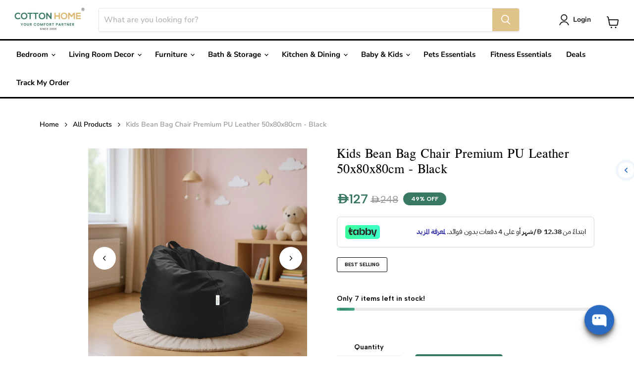

--- FILE ---
content_type: text/css; charset=utf-8
request_url: https://fonts.googleapis.com/css?family=Albert+Sans:100,200,300,400,500,600,700,800,900&display=swap
body_size: 225
content:
/* latin-ext */
@font-face {
  font-family: 'Albert Sans';
  font-style: normal;
  font-weight: 100;
  font-display: swap;
  src: url(https://fonts.gstatic.com/s/albertsans/v4/i7dOIFdwYjGaAMFtZd_QA1ZVYFeQGQyUV3U.woff2) format('woff2');
  unicode-range: U+0100-02BA, U+02BD-02C5, U+02C7-02CC, U+02CE-02D7, U+02DD-02FF, U+0304, U+0308, U+0329, U+1D00-1DBF, U+1E00-1E9F, U+1EF2-1EFF, U+2020, U+20A0-20AB, U+20AD-20C0, U+2113, U+2C60-2C7F, U+A720-A7FF;
}
/* latin */
@font-face {
  font-family: 'Albert Sans';
  font-style: normal;
  font-weight: 100;
  font-display: swap;
  src: url(https://fonts.gstatic.com/s/albertsans/v4/i7dOIFdwYjGaAMFtZd_QA1ZbYFeQGQyU.woff2) format('woff2');
  unicode-range: U+0000-00FF, U+0131, U+0152-0153, U+02BB-02BC, U+02C6, U+02DA, U+02DC, U+0304, U+0308, U+0329, U+2000-206F, U+20AC, U+2122, U+2191, U+2193, U+2212, U+2215, U+FEFF, U+FFFD;
}
/* latin-ext */
@font-face {
  font-family: 'Albert Sans';
  font-style: normal;
  font-weight: 200;
  font-display: swap;
  src: url(https://fonts.gstatic.com/s/albertsans/v4/i7dOIFdwYjGaAMFtZd_QA1ZVYFeQGQyUV3U.woff2) format('woff2');
  unicode-range: U+0100-02BA, U+02BD-02C5, U+02C7-02CC, U+02CE-02D7, U+02DD-02FF, U+0304, U+0308, U+0329, U+1D00-1DBF, U+1E00-1E9F, U+1EF2-1EFF, U+2020, U+20A0-20AB, U+20AD-20C0, U+2113, U+2C60-2C7F, U+A720-A7FF;
}
/* latin */
@font-face {
  font-family: 'Albert Sans';
  font-style: normal;
  font-weight: 200;
  font-display: swap;
  src: url(https://fonts.gstatic.com/s/albertsans/v4/i7dOIFdwYjGaAMFtZd_QA1ZbYFeQGQyU.woff2) format('woff2');
  unicode-range: U+0000-00FF, U+0131, U+0152-0153, U+02BB-02BC, U+02C6, U+02DA, U+02DC, U+0304, U+0308, U+0329, U+2000-206F, U+20AC, U+2122, U+2191, U+2193, U+2212, U+2215, U+FEFF, U+FFFD;
}
/* latin-ext */
@font-face {
  font-family: 'Albert Sans';
  font-style: normal;
  font-weight: 300;
  font-display: swap;
  src: url(https://fonts.gstatic.com/s/albertsans/v4/i7dOIFdwYjGaAMFtZd_QA1ZVYFeQGQyUV3U.woff2) format('woff2');
  unicode-range: U+0100-02BA, U+02BD-02C5, U+02C7-02CC, U+02CE-02D7, U+02DD-02FF, U+0304, U+0308, U+0329, U+1D00-1DBF, U+1E00-1E9F, U+1EF2-1EFF, U+2020, U+20A0-20AB, U+20AD-20C0, U+2113, U+2C60-2C7F, U+A720-A7FF;
}
/* latin */
@font-face {
  font-family: 'Albert Sans';
  font-style: normal;
  font-weight: 300;
  font-display: swap;
  src: url(https://fonts.gstatic.com/s/albertsans/v4/i7dOIFdwYjGaAMFtZd_QA1ZbYFeQGQyU.woff2) format('woff2');
  unicode-range: U+0000-00FF, U+0131, U+0152-0153, U+02BB-02BC, U+02C6, U+02DA, U+02DC, U+0304, U+0308, U+0329, U+2000-206F, U+20AC, U+2122, U+2191, U+2193, U+2212, U+2215, U+FEFF, U+FFFD;
}
/* latin-ext */
@font-face {
  font-family: 'Albert Sans';
  font-style: normal;
  font-weight: 400;
  font-display: swap;
  src: url(https://fonts.gstatic.com/s/albertsans/v4/i7dOIFdwYjGaAMFtZd_QA1ZVYFeQGQyUV3U.woff2) format('woff2');
  unicode-range: U+0100-02BA, U+02BD-02C5, U+02C7-02CC, U+02CE-02D7, U+02DD-02FF, U+0304, U+0308, U+0329, U+1D00-1DBF, U+1E00-1E9F, U+1EF2-1EFF, U+2020, U+20A0-20AB, U+20AD-20C0, U+2113, U+2C60-2C7F, U+A720-A7FF;
}
/* latin */
@font-face {
  font-family: 'Albert Sans';
  font-style: normal;
  font-weight: 400;
  font-display: swap;
  src: url(https://fonts.gstatic.com/s/albertsans/v4/i7dOIFdwYjGaAMFtZd_QA1ZbYFeQGQyU.woff2) format('woff2');
  unicode-range: U+0000-00FF, U+0131, U+0152-0153, U+02BB-02BC, U+02C6, U+02DA, U+02DC, U+0304, U+0308, U+0329, U+2000-206F, U+20AC, U+2122, U+2191, U+2193, U+2212, U+2215, U+FEFF, U+FFFD;
}
/* latin-ext */
@font-face {
  font-family: 'Albert Sans';
  font-style: normal;
  font-weight: 500;
  font-display: swap;
  src: url(https://fonts.gstatic.com/s/albertsans/v4/i7dOIFdwYjGaAMFtZd_QA1ZVYFeQGQyUV3U.woff2) format('woff2');
  unicode-range: U+0100-02BA, U+02BD-02C5, U+02C7-02CC, U+02CE-02D7, U+02DD-02FF, U+0304, U+0308, U+0329, U+1D00-1DBF, U+1E00-1E9F, U+1EF2-1EFF, U+2020, U+20A0-20AB, U+20AD-20C0, U+2113, U+2C60-2C7F, U+A720-A7FF;
}
/* latin */
@font-face {
  font-family: 'Albert Sans';
  font-style: normal;
  font-weight: 500;
  font-display: swap;
  src: url(https://fonts.gstatic.com/s/albertsans/v4/i7dOIFdwYjGaAMFtZd_QA1ZbYFeQGQyU.woff2) format('woff2');
  unicode-range: U+0000-00FF, U+0131, U+0152-0153, U+02BB-02BC, U+02C6, U+02DA, U+02DC, U+0304, U+0308, U+0329, U+2000-206F, U+20AC, U+2122, U+2191, U+2193, U+2212, U+2215, U+FEFF, U+FFFD;
}
/* latin-ext */
@font-face {
  font-family: 'Albert Sans';
  font-style: normal;
  font-weight: 600;
  font-display: swap;
  src: url(https://fonts.gstatic.com/s/albertsans/v4/i7dOIFdwYjGaAMFtZd_QA1ZVYFeQGQyUV3U.woff2) format('woff2');
  unicode-range: U+0100-02BA, U+02BD-02C5, U+02C7-02CC, U+02CE-02D7, U+02DD-02FF, U+0304, U+0308, U+0329, U+1D00-1DBF, U+1E00-1E9F, U+1EF2-1EFF, U+2020, U+20A0-20AB, U+20AD-20C0, U+2113, U+2C60-2C7F, U+A720-A7FF;
}
/* latin */
@font-face {
  font-family: 'Albert Sans';
  font-style: normal;
  font-weight: 600;
  font-display: swap;
  src: url(https://fonts.gstatic.com/s/albertsans/v4/i7dOIFdwYjGaAMFtZd_QA1ZbYFeQGQyU.woff2) format('woff2');
  unicode-range: U+0000-00FF, U+0131, U+0152-0153, U+02BB-02BC, U+02C6, U+02DA, U+02DC, U+0304, U+0308, U+0329, U+2000-206F, U+20AC, U+2122, U+2191, U+2193, U+2212, U+2215, U+FEFF, U+FFFD;
}
/* latin-ext */
@font-face {
  font-family: 'Albert Sans';
  font-style: normal;
  font-weight: 700;
  font-display: swap;
  src: url(https://fonts.gstatic.com/s/albertsans/v4/i7dOIFdwYjGaAMFtZd_QA1ZVYFeQGQyUV3U.woff2) format('woff2');
  unicode-range: U+0100-02BA, U+02BD-02C5, U+02C7-02CC, U+02CE-02D7, U+02DD-02FF, U+0304, U+0308, U+0329, U+1D00-1DBF, U+1E00-1E9F, U+1EF2-1EFF, U+2020, U+20A0-20AB, U+20AD-20C0, U+2113, U+2C60-2C7F, U+A720-A7FF;
}
/* latin */
@font-face {
  font-family: 'Albert Sans';
  font-style: normal;
  font-weight: 700;
  font-display: swap;
  src: url(https://fonts.gstatic.com/s/albertsans/v4/i7dOIFdwYjGaAMFtZd_QA1ZbYFeQGQyU.woff2) format('woff2');
  unicode-range: U+0000-00FF, U+0131, U+0152-0153, U+02BB-02BC, U+02C6, U+02DA, U+02DC, U+0304, U+0308, U+0329, U+2000-206F, U+20AC, U+2122, U+2191, U+2193, U+2212, U+2215, U+FEFF, U+FFFD;
}
/* latin-ext */
@font-face {
  font-family: 'Albert Sans';
  font-style: normal;
  font-weight: 800;
  font-display: swap;
  src: url(https://fonts.gstatic.com/s/albertsans/v4/i7dOIFdwYjGaAMFtZd_QA1ZVYFeQGQyUV3U.woff2) format('woff2');
  unicode-range: U+0100-02BA, U+02BD-02C5, U+02C7-02CC, U+02CE-02D7, U+02DD-02FF, U+0304, U+0308, U+0329, U+1D00-1DBF, U+1E00-1E9F, U+1EF2-1EFF, U+2020, U+20A0-20AB, U+20AD-20C0, U+2113, U+2C60-2C7F, U+A720-A7FF;
}
/* latin */
@font-face {
  font-family: 'Albert Sans';
  font-style: normal;
  font-weight: 800;
  font-display: swap;
  src: url(https://fonts.gstatic.com/s/albertsans/v4/i7dOIFdwYjGaAMFtZd_QA1ZbYFeQGQyU.woff2) format('woff2');
  unicode-range: U+0000-00FF, U+0131, U+0152-0153, U+02BB-02BC, U+02C6, U+02DA, U+02DC, U+0304, U+0308, U+0329, U+2000-206F, U+20AC, U+2122, U+2191, U+2193, U+2212, U+2215, U+FEFF, U+FFFD;
}
/* latin-ext */
@font-face {
  font-family: 'Albert Sans';
  font-style: normal;
  font-weight: 900;
  font-display: swap;
  src: url(https://fonts.gstatic.com/s/albertsans/v4/i7dOIFdwYjGaAMFtZd_QA1ZVYFeQGQyUV3U.woff2) format('woff2');
  unicode-range: U+0100-02BA, U+02BD-02C5, U+02C7-02CC, U+02CE-02D7, U+02DD-02FF, U+0304, U+0308, U+0329, U+1D00-1DBF, U+1E00-1E9F, U+1EF2-1EFF, U+2020, U+20A0-20AB, U+20AD-20C0, U+2113, U+2C60-2C7F, U+A720-A7FF;
}
/* latin */
@font-face {
  font-family: 'Albert Sans';
  font-style: normal;
  font-weight: 900;
  font-display: swap;
  src: url(https://fonts.gstatic.com/s/albertsans/v4/i7dOIFdwYjGaAMFtZd_QA1ZbYFeQGQyU.woff2) format('woff2');
  unicode-range: U+0000-00FF, U+0131, U+0152-0153, U+02BB-02BC, U+02C6, U+02DA, U+02DC, U+0304, U+0308, U+0329, U+2000-206F, U+20AC, U+2122, U+2191, U+2193, U+2212, U+2215, U+FEFF, U+FFFD;
}


--- FILE ---
content_type: text/css
request_url: https://cottonhome.ae/cdn/shop/t/35/assets/ecom-661cde85b0b4b0630d062ce3.css?v=33443458858561838831765262204
body_size: 21980
content:
@font-face{font-family:Times_CG;src:url(/cdn/shop/files/Times_CG.otf?v=1729075532&display=swap) format("opentype");font-display:swap}.ecom-column{position:relative}.ecom-column>.core__column--wrapper{align-items:flex-start;display:flex}.ecom-column__overlay .ecom-overlay{pointer-events:none}.ecom-column__overlay>.ecom-overlay,.ecom-column__overlay .ecom-video-background-youtube{position:absolute;top:0;right:0;bottom:0;left:0}@media only screen and (min-width: 768px){.ecom-column>.core__column--wrapper{height:100%}}.ecom-grid-item .ecom-row>.core__row--columns{height:100%}.ecom-use-parallax{background:unset!important}.ecom-parallax-background{position:absolute;width:100%;height:100%;display:flex;overflow:hidden}.ecom-parallax-background img{object-fit:cover;width:100%;position:absolute;top:0;left:50%;transform:translate(-50%);pointer-events:none}.ecom-row{width:100%;position:relative}.ecom-video-background-youtube-wrapper{overflow:hidden}.ecom-section__overlay>.ecom-overlay,.ecom-section__overlay .ecom-video-background-youtube,.ecom-video-background-youtube-wrapper{position:absolute;top:0;left:0;bottom:0;right:0}.ecom-row.ecom-section{clear:both}.ecom-row:hover{z-index:1}.ecom-row>div.core__row--columns.core__row--full{max-width:100%}@media (min-aspect-ratio: 16/9){.ecom-section__overlay .ecom-video-background-youtube{height:300%;top:-100%}}@media (max-aspect-ratio: 16/9){.ecom-section__overlay .ecom-video-background-youtube{width:300%;left:-100%}}@supports not (aspect-ratio: 16 / 9){.ecom-video-background-youtube:before{display:block;content:"";width:100%;padding-top:56.25%}.ecom-video-background-youtube .ecom-video-background{position:absolute;top:0;right:0;bottom:0;left:0}.ecom-video-background{-o-object-fit:unset!important;object-fit:unset!important}}@media (max-width: 767px){.ecom-section__video-bg .ecom-video-background-youtube{display:none}}.el__heading--tooltip-wrapper{position:relative;display:inline-block}.el__heading--tooltip-wrapper svg{width:18px;cursor:pointer}.el__heading--tooltip-content{line-height:16px;max-width:200px;position:absolute;display:block;width:max-content;opacity:0;padding:5px;visibility:hidden;font-size:14px;background-color:#545454;color:#fff;border-radius:5px;transition:.5s ease all;z-index:999}.el__heading--tooltip-content.el__tooltip-tablet,.el__heading--tooltip-content.el__tooltip-mobile{display:none}.el__heading--tooltip-bottom{left:50%;transform:translate(-50%,10px)}.el__heading--tooltip-left{transform:translate(-20px,-50%);right:100%;top:50%}.el__heading--tooltip-top{left:50%;bottom:100%;transform:translate(-50%,-10px)}.el__heading--tooltip-right{top:50%;left:100%;transform:translate(20px,-50%)}.tooltip__arrow:before{position:absolute;content:"";width:8px;height:8px;background:inherit;z-index:-1}.tooltip__arrow.el__heading--tooltip-bottom:before{top:0;transform:translate(-50%,-50%) rotate(45deg);left:50%}.tooltip__arrow.el__heading--tooltip-top:before{transform:translate(-50%,50%) rotate(45deg);bottom:0%;left:50%}.tooltip__arrow.el__heading--tooltip-right:before{transform:translate(-50%,50%) rotate(45deg);bottom:50%;left:0%}.tooltip__arrow.el__heading--tooltip-left:before{transform:translate(50%,50%) rotate(45deg);bottom:50%;right:0%}.el__heading--tooltip-wrapper svg:hover~.el__heading--tooltip-bottom,.el__heading--tooltip-wrapper svg:hover~.el__heading--tooltip-top{opacity:1;visibility:visible;transform:translate(-50%)}.el__heading--tooltip-wrapper svg:hover~.el__heading--tooltip-left{opacity:1;visibility:visible;transform:translate(-15px,-50%)}.el__heading--tooltip-wrapper svg:hover~.el__heading--tooltip-right{opacity:1;visibility:visible;transform:translate(15px,-50%)}.ecom-type-hollow .ecom__heading{text-shadow:var(--stroke)!important;background:transparent!important;-webkit-background-clip:unset!important;-webkit-text-fill-color:unset!important}.ecom-type-text_3d .ecom__heading{text-shadow:var(--text_3d)!important}.ecom-type-gradient .ecom__heading{animation:var(--animation)}@media screen and (max-width: 1024px){.el__heading--tooltip-content.el__tooltip-desktop{display:none}.el__heading--tooltip-content.el__tooltip-tablet{display:block}}@media screen and (max-width: 767px){.el__heading--tooltip-content.el__tooltip-tablet{display:none}.el__heading--tooltip-content.el__tooltip-mobile{display:block}}.element__divi{overflow:hidden}.ecom__element-divi{display:flex}.divi-line{border:0;border-bottom:1px solid #D1D5DB}.divi-cont{position:relative;z-index:1;display:flex;align-items:center;transition:all .3s;color:#818a91;width:100%}.divi-cont span{display:flex;white-space:nowrap}.divi-cont-before,.divi-cont-after{display:block;border:0}.divi-style{padding:0!important;border-bottom:2px solid #D1D5DB}.divi-cont>*{margin:0}.divi-cont svg{width:36px;height:auto}.line-style-zigzag .divi-line,.line-style-zigzag .divi-cont-before,.line-style-zigzag .divi-cont-after,.line-style-curly .divi-line,.line-style-curly .divi-cont-before,.line-style-curly .divi-cont-after{height:var(--divi-line-height);background-size:var(--divi-line-height) 100%;background-repeat:repeat-x;border:none;background-image:var(--divi-background-url)}.ecom__element-divi .ecom-image-default{width:300px;flex-shrink:0}.ecom__element-divi .ecom-base-image .ecom-image-picture{width:100%;max-width:100%}.ecom__element-divi .ecom-base-image picture{overflow:hidden;flex:1 1 auto;min-height:1px}.ecom__element-divi .ecom-base-image .ecom-image-picture img{width:100%}.ecom__element-divi .ecom-image-default .ecom-image-picture img{object-fit:contain}.divi-cont-before.divi-style,.divi-cont-after.divi-style{flex:var(--flex-desktop);width:var(--divider-width)}@media (max-width: 1024px){.divi-cont-before.divi-style,.divi-cont-after.divi-style{flex:var(--flex-tablet);width:var(--divider-width-tablet)}}@media (max-width: 767px){.divi-cont-before.divi-style,.divi-cont-after.divi-style{flex:var(--flex-mobile);width:var(--divider-width-mobile)}}.ecom-base-image .ecom-container-image{width:100%;height:100%!important}.image-resize{width:auto!important;max-width:100%!important}.ecom-base-image .ecom-container-image.resize .ecom-image-content-position.ecom-image-default picture{height:var(--height-resize)!important;width:var(--width-resize)!important}.ecom-base-image .ecom-container-image.resize .ecom-image-content-position.ecom-image-default .ecom-image-picture img{width:100%!important;height:100%!important}.ecom-container-image.resize .ecom-image-content-position.ecom-image-default.ecom-base-image-container-overlay{width:var(--width-resize)!important;user-select:none;-ms-user-select:none;-webkit-user-select:none}.ecom-container-image.resize .ecom-image-picture *{pointer-events:none}.ecom-base-image.ecom-overlay>.ecom-overlay-text{text-align:center}.ecom-image-align{display:flex}.ecom-image-picture-link,.ecom-image-picture{overflow:hidden;width:100%;height:100%}.ecom-base-image .ecom-image-picture img{min-height:1px;object-position:var(--object-position)}.ecom-base-image picture{overflow:hidden;flex:1 1 auto;min-height:1px}.ecom-base-image picture img{display:block;max-width:100%;height:auto;width:100%}.ecom-base-image figure{display:flex}.ecom-container-image{display:flex;flex-direction:column;width:100%}.ecom-image-picture-link,.ecom-image-content-position{position:relative}.ecom-base-image.ecom-overlay{position:absolute;z-index:1;opacity:.5;display:flex;align-items:center;justify-content:center;top:0;left:0;right:0;bottom:0}.ecom-image__caption{width:100%}.ecom-base-image .ecom-image-picture,.ecom-base-image .ecom-image-picture img{width:100%;max-width:100%}.ecom-base-image .ecom-base-image-container-overlay:hover>.ecom-overlay{background-color:#1118274d}.ecom-base-image.image-highlight:after{content:"";position:fixed;top:0;right:0;bottom:0;left:0;background:#000000bf;z-index:999;opacity:1;pointer-events:none}.ecom-base-image.image-highlight .ecom-container-image{z-index:1000}.ecom-grid-item .ecom-base-image figure,.ecom-grid-item .ecom-base-image figure .ecom-image-content-position,.ecom-grid-item .ecom-base-image figure .ecom-image-content-position img{height:100%;width:100%;max-width:100%}.ecom-base-image-mask .ecom-image-mask{width:100%}@media (max-width: 1024px){.ecom-base-image .ecom-image-picture img{object-position:var(--object-position-tablet)}}@media (max-width: 767px){.ecom-base-image .ecom-image-picture img{object-position:var(--object-position-mobile)}}.ecom-element__banner{display:flex}.ecom-horizontal-align-left{text-align:left}.ecom-horizontal-align-center{text-align:center}.ecom-horizontal-align-right{text-align:right}.ecom-horizontal-center{margin:0 auto}.ecom-horizontal-left{margin:0 auto 0 0}.ecom-horizontal-right{margin:0 0 0 auto}.ecom-banner__button{text-decoration:none;pointer-events:auto}.ecom-banner__hzoom{position:relative;overflow:hidden}.ecom-masonry__nt_promotion_html{position:absolute;max-width:100%;z-index:10;pointer-events:none}.ecom-banner__overlay{position:absolute;background-color:#000;z-index:1;opacity:.3;display:flex;top:0;left:0;right:0;bottom:0;pointer-events:none}.ecom-banner__image-picture{display:block}.ecom-banner__picture-link,.ecom-banner__image-picture{width:100%;object-fit:contain}.ecom-banner__image-picture img{width:100%}.ecom-banner_wrap_html_block{pointer-events:all}.ecom__text--dropcap:first-letter{font-size:40px;color:#2bcf19;display:inline-flex;border-style:solid;border-width:1px;border-color:transparent;float:left;line-height:1}.ecom__text--dropcap.has-drop-cap-view-default:first-letter{border:none}body[ecom-loaded] .ecom-sections .element__text a{cursor:auto}.text-content.ecom-html{overflow:hidden;position:relative}.ecom-text--is-mark:after{position:absolute;content:"";left:0;right:0;bottom:0;height:150px;background:linear-gradient(#fff0,#fff);pointer-events:none}.ecom-text_view-more-btn,.ecom-text_view-less-btn{display:flex;background:none;outline:none;border:none;align-items:center}.ecom__element--button-icon{display:flex;align-items:center}.ecom-text_view-more-btn svg,.ecom-text_view-less-btn svg{width:16px;color:#fff}sub,sup{position:relative;font-size:75%;line-height:0;vertical-align:baseline}sup{top:-.5em}sub{bottom:-.25em}.ecom-type-hollow .text-content{text-shadow:var(--stroke)!important;background:transparent!important;-webkit-background-clip:unset!important;-webkit-text-fill-color:unset!important}.ecom-type-text_3d .text-content{text-shadow:var(--text_3d)!important}.ecom-type-gradient .text-content{animation:var(--animation)}@keyframes gradientMove{0%{background-position:100% 100%}to{background-position:0% 0%}}a.ecom-product__heading{display:block;width:fit-content}.ecom-product-single__price-container-grid{display:flex}.ecom-product-single__price--sale{font-size:30px;color:#1a1b18;display:inline-flex}.ecom-product-single__price--regular{text-decoration:line-through;color:#6b7280;display:inline-flex}.ecom-product-single__price--badges-sale{display:none;color:red}.ecom-product-single__price--badges-sale-pecent{display:block}.ecom-product-single__price-container .ecom-product-single__price--prices{display:inline-flex;align-items:center;justify-content:center;gap:10px;flex-wrap:wrap}.ecom-product-single__price-container{display:flex;flex-direction:column}.ecom-product-single-afterpay afterpay-placement{margin:0;padding:0}.ecom-element-button.ecom-button-default{display:flex}a.ecom__element--button{display:inline-flex;align-items:center;text-decoration:none;text-align:center}.ecom__element--button-icon{display:inline-flex;color:inherit}.ecom__element--button-icon svg{width:24px;height:auto}.ecom-ingrid-full-height>a.ecom__element--button{width:100%;height:100%}.ecom-product-single__inventory-status{display:inline-block;overflow:hidden}.ecom-product-single__inventory-container .ecom-product-single__inventory-content:not(.ecom-inventory-icon) .ecom-product-single__inventory-status:before{content:none!important}.ecom-product-single__inventory-container{display:flex;flex-direction:row;flex-wrap:nowrap;align-items:center}.ecom-product-single__inventory-content{display:flex;flex-wrap:wrap}.ecom-product-single__inventory-container .ecom-product-single__inventory-status{margin:0;padding:0}.ecom-product-single__inventory-progress-bar{display:none;width:100%}.ecom-builder .ecom-product-single__inventory-progress-bar{display:block}.ecom-product-single__inventory-progress-bar .ecom-product-single__inventory-progress-bar--timer{width:30%;display:block}.ecom-product-single__inventory-progress-bar--timer{background-image:-webkit-linear-gradient(45deg,rgba(255,255,255,.15) 25%,transparent 25%,transparent 50%,rgba(255,255,255,.15) 50%,rgba(255,255,255,.15) 75%,transparent 75%,transparent);background-image:linear-gradient(45deg,#ffffff26 25%,#0000 25% 50%,#ffffff26 50% 75%,#0000 75%,#0000);-webkit-animation:2s linear infinite ecom_progress_bar;animation:2s linear infinite ecom_progress_bar;background-size:60px 60px;transition:width 1s;-webkit-transition:width 1s}.ecom-product-single__inventory-icon{display:flex;align-items:center}.ecom-product-single__inventory-icon svg{width:20px;height:20px;margin:0;padding:0;color:currentColor}.ecom-placeholder-on-builder-mode.ecom-element__placeholder:empty:before{display:flex;flex-direction:row;flex-wrap:nowrap;position:relative;justify-content:center;align-items:center;border-radius:8px;border:1px dashed #91D0FF;color:#00527c;font-size:13px;line-height:20px;font-weight:650;opacity:1;padding:6px}.ecom-elements__lightbox-content{background:#fff;padding:30px;min-height:100px}body .ecom-modal-box .ecom-modal-box__content{overflow-y:auto!important}.ecom-element__lightbox-container>button{cursor:pointer}.ecom-modal--visible .ecom-elements__lightbox-content{display:block!important}.ecom-lightbox-picture img{width:100%}@media (max-width: 767px){div[id^=ecom-elements__lightbox-content] img{object-fit:contain!important}}.ecom-product-single__quantity-wrapper,.ecom-product-single__quantity-container{display:flex}.ecom-product-single__quantity-controls{display:flex;align-items:center}.ecom-product-single__quantity-controls-button{outline:none;cursor:pointer;border:0;display:flex;justify-content:center;align-items:center;margin:0;transition:background-color .1s cubic-bezier(.4,0,.6,1)}.ecom-product-single__quantity-input:focus-visible{box-shadow:none}.ecom-product-single__quantity-input{cursor:text;display:flex;align-items:center;justify-content:center;transition:background-color .1s cubic-bezier(.4,0,.6,1)}.ecom-product-single__quantity-dropdown{text-align:left;font-weight:600;font-size:16px;line-height:1.5em;text-transform:none;font-style:normal;text-decoration:none;letter-spacing:0px;color:#000;width:136px;background-color:#f5f5f5;border-style:none;border-radius:0;outline-style:none;margin:0;padding:11px 15px}.ecom-product-single__quantity-wrapper .ecom-product-single__quantity-dropdown-wrapper .ecom-product-single__quantity-dropdown{background-image:url("data:image/svg+xml,%3Csvg width='10' height='6' viewBox='0 0 10 6' fill='none' xmlns='http://www.w3.org/2000/svg'%3E%3Cpath d='M10 0.8875L5 5.8875L0 0.8875L0.8875 3.59526e-07L5 4.1125L9.1125 0L10 0.8875Z' fill='black'/%3E%3C/svg%3E%0A");background-repeat:no-repeat;background-position:right 22px center;background-size:10px}.ecom-product-single__quantity-input::-webkit-outer-spin-button,input::-webkit-inner-spin-button{-webkit-appearance:none;margin:0}.ecom-product-single__quantity-container{width:100%}.ecom-add-to-cart__price .ecom-product-single__price--sale{font-size:inherit;color:inherit}.ecom-product-single__add-to-cart--submit:disabled .ecom-add-to-cart__price{display:none}.ecom-add-to-cart__money{display:flex}.ecom-builder .shopify-payment-button__button--hidden{visibility:visible}.ecom-product-single__add-to-cart-payment-terms:empty{display:none}.ecom-product-single__add-to-cart--submit{display:flex;align-items:center}.ecom-product-single__add-to-cart--submit[disable]{cursor:not-allowed}.ecom-product-single__add-to-cart-buttons-wrapper{display:flex;align-items:center}.ecom-product-single__add-to-cart--submit:hover .ecom__element--button-icon{color:var(--icon-color-hover)}.ecom-ingrid-full-height.ecom-product-single__add-to-cart--submit{width:100%;height:100%}.ecom-placeholder-extension__wrapper:before{content:attr(data-ecom-placeholder);text-align:center;display:flex;flex-direction:row;flex-wrap:nowrap;position:relative;justify-content:center;align-items:center;border-radius:8px;border:1px dashed #91D0FF;color:#00527c;font-size:13px;line-height:20px;font-weight:650;opacity:1;padding:6px}.ecom-delivery-time-wrapper{display:block;font-size:16px}.ecom-delivery-time,.ecom-delivery-time-text{display:inline}.ecom-product-single__delivery-time{opacity:0;visibility:hidden}.ecom-product-single__delivery-time.ecom-delivery-loaded{opacity:1;visibility:visible}.ecom-delivery-icon{display:inline-block;margin-right:5px}.ecom-delivery-icon svg{width:inherit}.ecom-iconlist--image img{width:20%}.ecom-iconlist--link{text-decoration:none}.ecom-iconlist--list{display:grid}.ecom-iconlist--item{position:relative}.ecom-iconlist--list[data-layout=inline] .ecom-iconlist--item{display:flex;align-items:center}.ecom-iconlist-content{flex:1;display:flex;flex-direction:column;gap:10px}.ecom-iconlist--title{margin:0}.ecom-iconlist--list,.ecom-iconlist--container{margin:0;padding:0;list-style-type:none}.ecom-iconlist--container{display:flex;align-items:center}.ecom-iconlist--list[data-layout=default] .ecom-iconlist--container{padding-top:calc(var(--ecom-spacing) / 2);padding-bottom:calc(var(--ecom-spacing) / 2)}.ecom-iconlist--list[data-layout=default] .ecom-iconlist--item{flex-direction:column;display:flex}.ecom-iconlist--list[data-layout=default]{display:grid!important}.ecom-iconlist--list[data-layout=inline]{display:flex;flex-wrap:wrap;align-items:center}.ecom-iconlist--list[data-layout=inline]{margin-left:calc(var(--ecom-spacing) / -2);margin-right:calc(var(--ecom-spacing) / -2)}.ecom-iconlist--list[data-layout=inline] .ecom-iconlist--container{padding-left:calc(var(--ecom-spacing) / 2);padding-right:calc(var(--ecom-spacing) / 2)}.ecom-iconlist--icon{display:flex}.ecom-iconlist--icon[data-image=true]{display:none}.ecom-iconlist--icon svg{height:37px;width:37px}.ecom-iconlist--container{display:inline-flex;align-items:center}.ecom-product-single__review-container .spr-summary.rte{display:inline-flex;gap:10px}.ecom-product-single__review-container #shopify-product-reviews{margin:0}.ecom-product-single__description--paragraph,.ecom-product-single__description-view-more-btn{overflow:hidden}.ecom-product-single__description--paragraph[style*=max-height],.ecom-product-single__description-container[data-show-type=short] .ecom-product-single__description--paragraph .ecom-text-des.ecom-view-more-enable{position:relative}.ecom-product-single__description-container[data-show-type=short] .ecom-product-single__description--paragraph .ecom-text-des.ecom-view-more-enable:after{content:"";position:absolute;left:0;right:0;bottom:0;height:150px}.ecom-product-single__description-container[data-show-type=short] .ecom-product-single__description--paragraph .ecom-html-des.ecom-view-more-enable[style*=max-height]{position:relative}.ecom-product-single__description-container[data-show-type=short] .ecom-product-single__description--paragraph .ecom-html-des.ecom-view-more-enable[style*=max-height]:after{content:"";position:absolute;left:0;right:0;bottom:0;height:150px}.ecom-product-single__description-view-more-btn{cursor:pointer;display:block}.ecom-product-single__description-container span{display:inline}.ecom-product-single__description--more-actions,.ecom-product-single__description--less-actions{display:flex;position:relative;width:100%}.ecom-product-single__description--more-actions button,.ecom-product-single__description--less-actions button{display:flex;align-items:center;align-content:center}.ecom-product-description-tab__items .ecom-product-description-tab__item{margin:0;list-style:none;padding:10px;cursor:pointer}.ecom-product-description__tabs-wrapper{padding:5px}.ecom-product-description__tabs-wrapper .ecom-product-description-tab__content{display:none}.ecom-product-description__tabs-wrapper .ecom-product-description-tab__content.ecom-item-active{display:block}.ecom-product-description__accordion,.ecom-product-description__accordion-item{display:flex;flex-direction:column}.ecom-product-description__accordion-title{display:flex;width:100%;flex-direction:row;padding:0 32px;margin-top:16px;align-items:center;cursor:pointer}.ecom-product-description__accordion-icon{display:flex;align-items:center;color:#444;margin-right:25px}.ecom-product-description__accordion-icon svg{height:13px;width:13px}.ecom-product-description__accordion-title-text{display:flex;flex:1}.ecom-product-description__accordion .ecom-product-description__accordion-item{width:100%;transition:all .5s ease}.ecom-product-description__accordion .ecom-product-description_accordion-content-wrapper{display:flex;width:100%;align-items:center}.ecom-product-description__accordion .ecom-product-description_accordion-content{padding:0 32px 0 70px}.ecom-product-description__accordion.ecom-product-description-accordion__body--auto-height .ecom-product-description__accordion-item.ecom-item-active .ecom-accordion__body{height:auto}.ecom-product-description__accordion .ecom-product-description__accordion-item.ecom-item-active .ecom-accordion__body{opacity:1}.ecom-product-description__accordion .ecom-product-description__accordion-icon--active{display:none}.ecom-product-description__accordion .ecom-accordion__body{display:block;overflow:hidden;margin:0;border:0;opacity:0;box-sizing:border-box;transition:height .3s ease-out}.ecom-product-description__accordion-item.ecom-item-active .ecom-product-description__accordion-icon.ecom-product-description__accordion-icon--active{display:flex}.ecom-product-description__accordion-item.ecom-item-active .ecom-product-description__accordion-icon:not(.ecom-product-description__accordion-icon--active){display:none}.ecom-items--text>*{font-family:inherit;font-style:inherit;font-weight:inherit;letter-spacing:inherit;color:inherit;line-height:inherit;word-break:inherit;font-size:inherit}.ecom-items--text{color:#333}.tabs__wrapper.ecom__element{display:flex;width:100%}.tabs__wrapper .core__group--item{flex:1}.core__group--items{position:relative;overflow:hidden}.tab__item{visibility:hidden;opacity:0;z-index:1;transition:all .5s ease;display:block;width:100%;position:absolute;top:0;left:0}.tab__item.ecom-item-active{position:relative;visibility:visible;opacity:1;z-index:2;display:block}.tabs_nav--content{display:flex}.tabs__navs{display:flex;width:100%}.tabs__nav{padding:16px 30px;cursor:pointer;flex-direction:row}.tabs_nav--sub-text{display:flex;width:100%}.tabs_nav--text{margin:0;white-space:nowrap;width:100%;overflow:hidden;text-overflow:ellipsis}.tabs__navs--vertical .tabs__navs--items,.tabs__navs--vertical .tabs_nav--content_right{width:100%}@media (min-width: 767px){.tabs__wrapper--horizontal,.tabs__navs--vertical,.tabs__navs--vertical .tabs__navs--items{flex-direction:column}.tabs__wrapper--vertical,.tabs__navs--horizontal,.tabs__navs--items{flex-direction:row}.tabs__wrapper--vertical>.core__group--items{width:100%}.ecom-position-sticky{position:sticky;top:0}}.tabs__nav{display:flex;align-items:center}.tabs_nav--icon{display:flex}.tabs_nav--icon svg{width:24px;height:auto}.tabs__navs--horizontal,.tabs__navs--items{display:flex;overflow-x:auto;overflow:-moz-scrollbars-none;-ms-overflow-style:none}.tabs__navs--horizontal::-webkit-scrollbar{width:0!important;display:none}.tabs__body>div{padding:0!important}.tabs__body{height:100%}.tabs__items{flex:1}.tabs__navs--vertical{width:var(--ecom-tab-nav-width);max-width:var(--ecom-tab-nav-width)}.core__group--items{width:var(--ecom-tab-item-width);max-width:var(--ecom-tab-item-width)}.ecom-items--sub-text{display:block}@media (max-width: 1024px){.tabs__navs--vertical{width:var(--ecom-tab-nav-width__tablet);max-width:var(--ecom-tab-nav-width__tablet)}.core__group--items{width:var(--ecom-tab-item-width__tablet);max-width:var(--ecom-tab-item-width__tablet)}}@media screen and (max-width: 767px){.tabs__wrapper{flex-direction:column}.tabs__wrapper.ecom__element .tabs__navs{overflow-x:hidden;flex-direction:row}.tabs__navs--vertical,.core__group--items{width:100%;max-width:100%}}.ecom-base__breadcrumbs__list{align-items:center;display:flex;flex-wrap:wrap}.ecom-pagination-progress-bar--wrapper{display:flex;justify-content:center;align-items:center;width:100%}.ecom-pagination-progress-bar{display:flex;justify-content:center;flex-direction:var(--ecom-flex-direction, column);align-items:center}.ecom-paginate__progress-bar--outner{width:250px;border-radius:4px;position:relative;height:10px;background-color:#0000004d}.ecom-paginate__progress-bar--inner{border-radius:inherit;position:absolute;height:100%;width:20%;background-color:#000;top:0;left:0}.ecom-paginate__progress-text{margin:0;width:100%}.ecom-unit-price{display:block}@media (max-width: 767px){.ecom-swiper-navigation-position .ecom-swiper-button{position:var(--ecom-position__mobile)}.ecom-collection__product--wrapper-items.ecom-collection__product--no-item{grid-template-columns:repeat(1,1fr)}}.ecom-swiper-navigation,.ecom-swiper-navigation[data-navigator-type=combine]{justify-content:center}.ecom-swiper-pagination:not(.ecom-swiper-pagination-lock){display:flex}.ecom-flex-column{display:flex;flex-direction:column}.ecom-collection__product-item--information{flex:1}.ecom-collection.ecom-collection__product{width:100%;overflow:hidden}.ecom-d-flex{display:flex;flex-wrap:wrap}.ecom-collection__product--rating-wrapper{position:relative}.ecom-collection__product-item[data-style=absolute] .ecom-collection__product--actions[data-layout=lite]{display:none}.ecom-collection__product .ecom-collection__product-media a{text-decoration:none;color:inherit;width:100%}.ecom-collection__product--wrapper-items{grid-template-columns:repeat(3,minmax(0,1fr));display:grid;gap:1rem}.ecom-swiper-wrapper.ecom-collection__product--wrapper-items{display:flex;gap:0}.ecom-collection__product-main.ecom-swiper-container{opacity:0;visibility:hidden}.ecom-collection__product-main.ecom-swiper-container.ecom-swiper-initialized{opacity:1;visibility:visible}.ecom-collection__product-main.ecom-swiper-container:not(.ecom-swiper-initialized) .ecom-collection__product-item{max-width:200px}.ecom-collection__product-quick-shop--force-hide{display:none!important}.ecom-collection__product-countdown-progress-bar{display:flex;align-items:center;width:100%}.ecom-collection__product-countdown-progress-bar--wrap{flex:1;background:#babfc3;border-radius:2px;overflow:hidden}.ecom-collection__product-countdown-progress-bar--timer{position:relative;width:100%;height:5px;background:#111827;display:block;border-radius:2px;z-index:1}.ecom-collection__pagination-navigation .ecom-pagination-item svg{width:12px;height:12px}.ecom-collection__product-media{display:block;position:relative}.ecom-collection__product-media--portrait{padding-bottom:125%!important}.ecom-collection__product-media--square{padding-bottom:100%!important}.ecom-collection__product-item svg.ecom-colection__product-svg-placeholder{width:100%;height:100%;background-color:#0000001a;position:absolute;top:0;left:0}body[ecom-loaded] .ecom-products-pagination-infinite{display:none}.ecom-products-pagination-infinite button.ecom-loading{display:block;margin:25px auto;border:none;background:none}.ecom-core .ecom-collection__product-media img{max-width:100%;position:absolute;top:0;left:0;height:100%;width:100%;object-fit:cover;object-position:center center}.ecom-collection__product--text-only{background:#1a1b1814}.ecom-collection__product-item{overflow:hidden}.ecom-collection__product-media-wrapper{position:relative}.ecom-collection__product-item[data-style=horizontal] .ecom-collection__product-media-wrapper{flex-basis:30%}.ecom-collection__product-item[data-style=absolute] .ecom-collection__product--actions:not([data-layout=full]){position:absolute;opacity:1;display:flex;flex-direction:column;align-items:center;align-self:center;justify-content:center;top:0;right:0;bottom:0;left:0;margin:auto;text-align:center}.ecom-collection__product-prices .ecom-collection__product-price--from{text-decoration:none!important}.ecom-collection__product-item .ecom-collection__product-item--inner{display:flex;width:100%;height:100%;overflow:hidden}.ecom-product-single__countdown-container{display:flex}.ecom-collection__product--text-only .ecom-collection__product-item--content{grid-row:2;justify-self:center;margin-bottom:6rem;margin-top:5rem}.ecom-collection__product--text-only .ecom-collection__product-item--inner{display:grid;grid-template-rows:1fr auto 1fr;width:100%}.ecom-collection__product-badge{z-index:3;position:absolute;right:8px;left:8px;top:8px;display:flex;flex-direction:column;pointer-events:none}.ecom-paginate-loadmore--icon{width:16px}.ecom-collection__product-badge>span{pointer-events:auto}.ecom-visually-hidden,.ecom-collection__product-quick-shop-wrapper{display:none}.ecom-collection__product-variants[data-picker-type=dropdown] .ecom-collection__product-quick-shop-wrapper,.ecom-collection__product-variants[data-picker-type=radio] .ecom-collection__product-quick-shop-wrapper,.ecom-collection__product-media-image{display:block}.ecom-collection__product-media--hover-effect img.ecom-collection__product-secondary-media{opacity:0;-webkit-transition:.4s ease-in-out;transition:.4s ease-in-out}@media (min-width: 1025px){.ecom-collection__product-media-wrapper:hover .ecom-collection__product-media--hover-effect .ecom-collection__product-media-image{opacity:0;transition:opacity .4s cubic-bezier(.25,.46,.45,.94)}.ecom-collection__product-media-wrapper:hover .ecom-collection__product-media--hover-effect .ecom-collection__product-secondary-media{opacity:1}}@media (max-width: 1024px){.ecom-collection__product-media-wrapper.ecom-enable-hover--mobile:hover .ecom-collection__product-media--hover-effect .ecom-collection__product-media-image{opacity:0;transition:opacity .4s cubic-bezier(.25,.46,.45,.94)}.ecom-collection__product-media-wrapper.ecom-enable-hover--mobile:hover .ecom-collection__product-media--hover-effect .ecom-collection__product-secondary-media{opacity:1}}.ecom-collection__product .selector-wrapper,.ecom-collection__product .ecom-collection__product-picker-main,.ecom-collection__product .ecom-collection__product-picker-other{display:flex;flex-direction:column;align-items:flex-start}.ecom-collection__product .selector-wrapper label{width:100%}.ecom-collection__product-picker-colors-item .ecom-collection__product-picker-colors-item--preview{display:block;width:100%;height:100%}.ecom-collection__product-picker-images-list,.ecom-collection__product-picker-colors-list,.ecom-collection__product-picker-radio-list{display:flex;width:100%;flex-wrap:wrap;overflow:hidden;list-style:none}.ecom-collection__product-picker-radio-list{list-style:none}.ecom-collection__product-picker-colors-item,.ecom-collection__product-picker-images-item{overflow:hidden}.ecom-collection__product-picker-radio-list li,.ecom-collection__product-picker-images-list li,.ecom-collection__product-picker-colors-list li{position:relative;cursor:pointer;list-style:none;min-height:unset}.ecom-collection__product-picker-radio-label,.ecom-collection__product-swatch-item--wrapper{display:inline-block}.ecom-collection__product-swatch-item img{display:block}.ecom-collection__product-swatch-item--wrapper{position:absolute;top:0;right:0;bottom:0;left:0;z-index:1}.ecom-collection__product-variants{transition:all .3s ease}.ecom-collection__product-item[data-style=absolute] .ecom-collection__product-variants.ecom-active{position:absolute;background:#eeeeeeb3;top:0;right:0;bottom:0;left:0;z-index:999}.ecom-collection__product-item[data-style=absolute] .ecom-collection__product-variants.ecom-active .ecom-collection__product-form{display:flex;justify-content:center;align-self:center;position:relative;height:100%;flex-direction:column;align-items:center}.ecom-collection__product-item .ecom-collection__product-close{display:none}.ecom-collection__product-item[data-style=absolute] .ecom-collection__product-variants.ecom-active .ecom-collection__product-close{display:flex;justify-content:center;align-items:center}.ecom-collection__product-item[data-style=absolute] .ecom-collection__product-close{position:absolute;right:5px;top:5px;z-index:999;border:none;box-shadow:none;padding:0;width:24px;height:24px;min-height:24px;overflow:hidden;border-radius:50%}.ecom-collection__product-media{display:block;position:relative;width:100%;height:100%}.ecom-collection__product-item[data-style=absolute] .ecom-collection__product-close:hover{opacity:1;transition:width 1s;-webkit-transition:width 1s}.ecom-collection__product-item[data-style=absolute] .ecom-collection__product-close:before,.ecom-collection__product-item[data-style=absolute] .ecom-collection__product-close:after{position:absolute;content:" ";width:2px;height:14px;background-color:#222}.ecom-collection__product-item[data-style=absolute] .ecom-collection__product-close:before{transform:rotate(45deg)}.ecom-collection__product-item[data-style=absolute] .ecom-collection__product-close:after{transform:rotate(-45deg)}.ecom-collection__product-countdown-time{display:inline-flex;flex-wrap:wrap;align-items:center}.ecom-collection__pagination{margin:auto;text-align:center}.ecom-collection__pagination li{display:inline-flex}.ecom-collection__pagination .ecom-collection__pagination--visuallyhidden{display:none}.ecom-paginate-action span{display:flex}.ecom-paginate-action{display:inline-flex!important;grid-column-gap:12px;align-items:center;color:currentColor;text-decoration:none}.ecom-collection__pagination-navigation{display:flex;justify-content:center;align-items:center;list-style:none}.ecom-collection__pagination-navigation li{display:flex}a.ecom-pagination-item{display:flex;text-decoration:none;color:unset}.ecom-collection__product--compare-at-price{text-decoration:line-through}.ecom-collection__product-quick-shop--force-show{display:block!important}.ecom-collection__product-item-vendor a{display:block}.ecom-collection__product-card{background-color:#fff;border-radius:6px;overflow:hidden;box-shadow:0 4px 6px #0000001f}.ecom-collection__product-card .ecom-collection__product-card-image{height:200px}.ecom-collection__product-card .ecom-collection__product-card-image img{display:block;width:100%;height:inherit;object-fit:cover}.ecom-collection__product-card .ecom-collection__product-card-content{padding:2rem 1.8rem}.ecom-collection__product-card h4{margin:0 0 1rem;font-size:1.5rem;line-height:1.5rem}.ecom-collection__product-card .ecom-collection__product-card-description{font-size:1rem;line-height:1.4rem}.ecom-collection__product-card.ecom-collection__product-card-loading .ecom-collection__product-card-image,.ecom-collection__product-card.ecom-collection__product-card-loading h4,.ecom-collection__product-card.ecom-collection__product-card-loading .ecom-collection__product-card-description{background-color:#ededed;background:linear-gradient(100deg,#fff0 40%,#ffffff80,#fff0 60%) #ededed;background-size:200% 100%;background-position-x:180%}@keyframes loading{to{background-position-x:-20%}}.ecom-collection__product-card.ecom-collection__product-card-loading h4{min-height:1.6rem;border-radius:4px;animation-delay:.05s}.ecom-collection__product-card.ecom-collection__product-card-loading .ecom-collection__product-card-description{min-height:4rem;border-radius:4px;animation-delay:.06s}.ecom-collection__product-item{position:relative}.ecom-collection__product-form__actions{display:flex;flex-direction:column;align-items:flex-start}.ecom-collection__product-item:hover .ecom-product-image-loading img:last-child{min-height:150px}.ecom-collection__product-form__actions.ecom-collection__product-quantity--inline{flex-direction:row}input.ecom-collection__product-quantity-input::-webkit-outer-spin-button,input.ecom-collection__product-quantity-input::-webkit-inner-spin-button{-webkit-appearance:none}.ecom-collection__product-quantity-input{text-align:center;align-self:center;box-shadow:none;outline:none;width:100%;height:100%;position:relative}.ecom-collection__product-quantity--wrapper{overflow:hidden;width:100%;align-self:center}button.ecom-collection__quantity-controls-button{color:#000;border-style:solid;border-color:#c2bcbc;background:transparent;display:flex;align-items:center}.ecom-collection__quantity-controls-minus{border-top-width:.8px;border-left-width:.8px;border-bottom-width:.8px;border-right-width:0}.ecom-collection__quantity-controls-plus{border-top-width:.8px;border-left-width:0px;border-bottom-width:.8px;border-right-width:.8px}.ecom-collection__quantity-controls-button svg{width:12px;height:12px}.ecom-collection__product-item:hover .ecom-product-image-loading:before{visibility:visible}.ecom-collection__product-form__actions--soldout,.ecom-collection__product-form__actions--view-more,.ecom-collection__product-form__actions--add{cursor:pointer;display:flex;flex-direction:row;align-content:center;justify-content:center;align-items:center}.ecom-collection__product-view-more-after .ecom-collection__product-view-more-icon,.ecom-collection__product-quickshop-icon-after .ecom-collection__product-quickshop-icon,.ecom-collection__product-add-cart-icon-after .ecom-collection__product-add-cart-icon,.ecom-collection__product-sold-out-after .ecom-collection__product-sold-out-icon{order:1}.ecom-collection__product-add-cart-icon{display:flex}.ecom-collection__product-submit:not(.ecom-collection__product-quick-shop--force-hide),.ecom-collection__product-form__actions--quickshop:not(.ecom-collection__product-quick-shop--force-hide){display:inline-flex;flex-direction:row;flex-wrap:nowrap;align-content:center;justify-content:center;align-items:center}.ecom-product-image-loading:before{content:" ";position:absolute;width:40px;height:40px;top:0;left:0;bottom:0;right:0;z-index:4;border:4px solid #343232;opacity:1;visibility:hidden;border-radius:50%;animation:ecom-loading .5s cubic-bezier(0,.2,.8,1) infinite;vertical-align:middle;margin:auto}@keyframes ecom-loading{0%{top:0;left:0;width:0;height:0;opacity:1}to{top:0;left:0;width:72px;height:72px;opacity:0}}.ecom-collection__product-login-to-see{display:flex}.ecom-collection__product-login-to-see>a{color:inherit;text-decoration:inherit}.ecom-collection__product .ecom-swiper-controls:after{content:""}.ecom-collection__product .ecom-swiper-controls svg{width:40px;height:40px}.ecom-collection__product .ecom-swiper-button-next,.ecom-collection__product .ecom-swiper-button-prev{width:auto;height:auto}.ecom-collection__product-picker-main-label,.ecom-collection__product-picker-dropdown-label,.ecom-collection__product-picker-radio-label,.ecom-collection__product-item-information-title{width:100%}.ecom-collection__product-item-information-title{display:-webkit-box;-webkit-box-orient:vertical;-webkit-line-clamp:var(--ecom-webkit-line-clamp);text-overflow:ellipsis;overflow:hidden}.ecom-collection__product-item-information-title.ecom-title-one-row{display:block;white-space:nowrap;text-overflow:ellipsis;overflow:hidden}.ecom-collection__product-price-wrapper{display:flex;gap:10px;flex-wrap:wrap;align-items:baseline}.ecom-collection__product-price-range{word-break:break-word}.ecom-collection__product-container{display:flex;flex-direction:column}.ecom-collection__product-container .ecom-swiper-container{width:100%}.ecom-collection__product-container .ecom-swiper-button-next:after,.ecom-collection__product-container .ecom-swiper-button-prev:after{content:none}.ecom-collection__product-container .ecom-swiper-navigation[data-navigator-type=combine] .ecom-swiper-button-next,.ecom-collection__product-container .ecom-swiper-navigation[data-navigator-type=combine] .ecom-swiper-button-prev{position:static;margin:0}.ecom-collection__product-container .ecom-swiper-button-next,.ecom-collection__product-container .ecom-swiper-button-prev{border:0;background:transparent;width:auto;height:auto;padding:5px;color:#444}.ecom-collection__product-container .ecom-swiper-pagination:not(.ecom-swiper-pagination-progressbar,.ecom-swiper-pagination-lock){position:relative;display:flex;flex-wrap:wrap;align-items:center}.ecom-collection__product-container .ecom-swiper-pagination-bullet{width:15px;height:15px;opacity:1;overflow:hidden}.ecom-collection__product-container .ecom-swiper-pagination-bullet,.ecom-collection__product-container .ecom-swiper-pagination-bullet-active{background-clip:content-box;padding:1px;box-sizing:content-box!important;background-color:currentColor}.ecom-collection__product-media-wrapper.ecom-image-align{display:flex;overflow:hidden;flex-direction:column;justify-content:center}.ecom-collection__product-countdown-wrapper{display:flex;flex-direction:column}.ecom-collection__product-badge>span{display:flex;align-items:center;text-align:center;justify-content:center}.ecom-flex-row,.ecom-collection-product__layout-list .ecom-collection__product-item--wrapper{display:grid;grid-template-columns:40% auto}.ecom-collection__product-loading{margin-top:50px}.ecom-doing-filter .ecom-collection__product-loading,.ecom-doing-scroll .ecom-collection__product-loading{display:block}.ecom-doing-filter .ecom-collection__product-container_collection{display:none}.ecom-product-quickview{display:flex;justify-content:center;align-items:center;gap:3px}.ecom-collection__product--quickview-wrapper{display:flex}.ecom-collection__product-countdown-progress-bar--wrap>div{background-image:-webkit-linear-gradient(45deg,rgba(255,255,255,.15) 25%,transparent 25%,transparent 50%,rgba(255,255,255,.15) 50%,rgba(255,255,255,.15) 75%,transparent 75%,transparent);background-image:linear-gradient(45deg,#ffffff26 25%,#0000 25% 50%,#ffffff26 50% 75%,#0000 75%,#0000);-webkit-animation:2s linear infinite ecom_progress_bar;animation:2s linear infinite ecom_progress_bar;background-size:60px 60px;transition:width 1s;-webkit-transition:width 1s}@-webkit-keyframes ecom_progress_bar{0%{background-position:0 0}to{background-position:40px 0}}@keyframes ecom_progress_bar{0%{background-position:0 0}to{background-position:40px 0}}.ecom-collection__product-item .ecom-product__compare-link{display:flex;justify-content:center;align-items:center;position:relative;line-height:1.2;width:fit-content;font-size:14px;pointer-events:auto;color:#000;padding:2.5px;margin-left:15px}.ecom-product__compare-icon span{display:flex}.ecom-collection__product-item .ecom-product__compare-icon svg{width:18px;height:auto}span.ecom-product__compare-added{display:none}.ecom-product__compare-link-added span.ecom-product__compare-added{display:flex;justify-content:center}.ecom-product__compare-link-added span.ecom-product__compare-normal{display:none}.ecom-collection__action .ecom-product__compare-tooltip{position:absolute;top:50%;bottom:auto;left:calc(100% + 4px);transform:translateY(-50%);background:#383838;color:#fff;padding:4px 10px;opacity:0;visibility:hidden;transition:.25s;z-index:10;text-wrap:nowrap;font-size:12px}.ecom-collection__action .ecom-product__compare-link:hover .ecom-product__compare-tooltip{opacity:1;visibility:visible;transform:translate(4px,-50%)}.ecom-product__wishlist,.ecom-product__compare{width:100%;display:flex}.ecom-collection__product-item .ecom-product__wishlist-link{display:inline-flex;justify-content:center;align-items:center;position:relative;line-height:1.2;font-size:14px;text-decoration:none;color:#000;pointer-events:auto;padding:2.5px;margin-top:10px;margin-left:15px}.ecom-product__wishlist-icon span{display:flex}.ecom-collection__product-item .ecom-product__wishlist-icon svg{width:18px;height:auto}span.ecom-product__wishlist-added{display:none}.ecom-product__wishlist-link-added span.ecom-product__wishlist-added{display:flex;justify-content:center}.ecom-product__wishlist-link-added span.ecom-product__wishlist-normal{display:none}.ecom-collection__action .ecom-product__wishlist-tooltip{position:absolute;top:50%;bottom:auto;left:calc(100% + 4px);transform:translateY(-50%);background:#383838;color:#fff;padding:5px 10px;opacity:0;visibility:hidden;transition:.25s;z-index:10;text-wrap:nowrap;font-size:12px;min-width:100%;text-align:center;pointer-events:none}.ecom-product__wishlist-tooltip:empty,.ecom-product__compare-tooltip:empty{display:none!important}.ecom-collection__action .ecom-product__wishlist-link:hover .ecom-product__wishlist-tooltip{opacity:1;visibility:visible;transform:translate(4px,-50%)}.ecom-collection__product-group-button-action{position:absolute;top:0;left:0;right:0;bottom:0;pointer-events:none}.ecom-collection__product-group-button-action-wrapper{display:flex;flex-direction:column;justify-content:start;align-items:start}.ecom-product__wishlist-visibility-hover,.ecom-product__wishlist-visibility-hover_active{visibility:hidden;opacity:0;transition:.25s}.ecom-collection__product-item:hover .ecom-product__wishlist-visibility-hover,.ecom-collection__product-item:hover .ecom-product__wishlist-visibility-hover_active,.ecom-product__wishlist-visibility-hover_active.ecom-button-active{visibility:visible;opacity:1}.ecom-collection__action.ecom-product__wishlist,.ecom-collection__action.ecom-product__compare{position:absolute;top:0;left:0;right:0;bottom:0;display:flex;align-items:start;pointer-events:none}.ecom-collection__product-group-button-action-wrapper .ecom-collection__action{position:relative}.ecom-collection__action-hor-end .ecom-product__wishlist-tooltip,.ecom-collection__action-hor-end .ecom-product__compare-tooltip{right:calc(100% + 4px);left:auto;transform:translateY(-50%)}.ecom-collection__action-hor-center.ecom-collection__action-ver-start .ecom-product__wishlist-tooltip,.ecom-collection__action-hor-center.ecom-collection__action-ver-start .ecom-product__compare-tooltip{top:100%;left:50%;right:auto;transform:translate(-50%)}.ecom-collection__action-hor-center.ecom-collection__action-ver-start .ecom-product__wishlist-link:hover .ecom-product__wishlist-tooltip,.ecom-collection__action-hor-center.ecom-collection__action-ver-start .ecom-product__compare-link:hover .ecom-product__compare-tooltip{transform:translate(-50%,4px)}.ecom-collection__action-hor-center.ecom-collection__action-ver-center .ecom-product__wishlist-tooltip,.ecom-collection__action-hor-center.ecom-collection__action-ver-end .ecom-product__wishlist-tooltip,.ecom-collection__action-hor-center.ecom-collection__action-ver-center .ecom-product__compare-tooltip,.ecom-collection__action-hor-center.ecom-collection__action-ver-end .ecom-product__compare-tooltip{top:auto;bottom:100%;left:50%;right:auto;transform:translate(-50%)}.ecom-collection__action-hor-center.ecom-collection__action-ver-center .ecom-product__wishlist-link:hover .ecom-product__wishlist-tooltip,.ecom-collection__action-hor-center.ecom-collection__action-ver-end .ecom-product__wishlist-link:hover .ecom-product__wishlist-tooltip,.ecom-collection__action-hor-center.ecom-collection__action-ver-center .ecom-product__compare-link:hover .ecom-product__compare-tooltip,.ecom-collection__action-hor-center.ecom-collection__action-ver-end .ecom-product__compare-link:hover .ecom-product__compare-tooltip{transform:translate(-50%,-4px)}.ecom-ext-wishlist-icon-loading *{opacity:0}.ecom-product__wishlist-link.ecom-ext-wishlist-icon-loading:before{content:"";position:absolute;transform:translate(-50%,-50%);border:1.5px solid #f3f3f3;border-radius:50%;border-top:1.5px solid #000;width:20px;height:20px;-webkit-animation:spin .5s linear infinite;animation:spin .5s linear infinite}@-webkit-keyframes spin{0%{-webkit-transform:rotate(0deg)}to{-webkit-transform:rotate(360deg)}}@keyframes spin{0%{transform:rotate(0)}to{transform:rotate(360deg)}}@media screen and (max-width: 1024px){.ecom-product__wishlist-visibility-hover,.ecom-product__wishlist-visibility-hover_active{visibility:visible;opacity:1}.ecom-product__compare-tooltip,.ecom-product__wishlist-tooltip{display:none!important}}@media screen and (max-width: 767px){.ecom-collection__product-form__actions-hide-mobile{display:none!important}}.ecom-add-to-cart-text,.ecom-collection__product-view-more-text{text-align:center}.ecom-flex-center,.ecom-swiper-navigation{display:flex;align-items:center}.ecom-swiper-navigation-position{display:flex}.ecom-swiper-navigation-position button{margin:0}.ecom-swiper-navigation{justify-content:center}.ecom-testimonials--container{position:relative;display:flex;flex-direction:column}.ecom-swiper-navigation[data-navigator-type=combine]{justify-content:center}.ecom-testimonials--container .ecom-swiper-button-next:after,.ecom-testimonials--container .ecom-swiper-button-prev:after{content:none}.ecom-testimonials--container .ecom-swiper-button-next,.ecom-testimonials--container .ecom-swiper-button-prev{border:0;background:transparent;width:auto;height:auto;padding:5px;color:#444}.ecom-testimonials--container .ecom-swiper-navigation[data-navigator-type=combine] .ecom-swiper-button-next,.ecom-testimonials--container .ecom-swiper-navigation[data-navigator-type=combine] .ecom-swiper-button-prev{position:static;margin:0}.ecom-testimonials--container .ecom-swiper-navigation[data-navigator-type=classic] .ecom-swiper-pagination,.ecom-testimonials--container .ecom-swiper-navigation:not([data-navigator-type]) .ecom-swiper-pagination{width:100%}.ecom-testimonials--container .ecom-swiper-pagination:not(.ecom-swiper-pagination-progressbar){position:relative}.ecom-swiper-pagination-bullet:only-child{opacity:none}.ecom-testimonials--container .ecom-swiper-pagination-bullet{width:15px;height:15px;opacity:1}.ecom-testimonials--container .ecom-swiper-pagination-bullet,.ecom-testimonials--container .ecom-swiper-pagination-bullet-active{background-clip:content-box;padding:1px;box-sizing:content-box!important;background-color:currentColor}.ecom-testimonials--container .ecom-swiper-pagination-bullets{width:auto}.ecom-testimonials--container .ecom-swiper-pagination-bullet img{display:block;width:100%;height:100%;object-fit:cover}.ecom-testimonials--container .ecom-swiper-pagination-bullets,.ecom-swiper-pagination-custom,.ecom-swiper-pagination-fraction{display:flex;align-items:center;justify-content:center;bottom:0}.ecom-d-hide{opacity:0}.ecom__testimonials{width:100%}.ecom__testimonials .testimonial-content{position:relative;display:flex;flex-direction:column}.ecom__testimonials .ecom__testimonials--grid{display:grid}.ecom-text-left{text-align:left}.ecom-text-center{text-align:center}.ecom-text-right{text-align:right}.ecom__testimonials .ecom-base-testimonial-image figure{display:block}.testimonial-rating{display:flex;flex-wrap:wrap;justify-content:inherit}.ecom-row-center{display:inline-flex;flex-direction:row;align-items:center;justify-content:center}.ecom-column-center{display:flex;flex-direction:column;justify-content:inherit}.ecom-column-center>.testimonial-info-avatar{justify-content:inherit;display:flex}.ecom-icon-list span svg{width:24px;height:auto}.testimonial-content .ecom-base-testimonial-image{overflow:hidden;display:flex}.testimonial-content .ecom-base-testimonial-image img{width:100%}.testimonial-quote svg{width:24px;height:auto}.ecom-swiper-pagination{display:flex;flex-wrap:wrap}.ecom-testimonial-rating-position{display:flex;flex-direction:column}.testimonial-content-prag ul{list-style-type:disc;list-style-position:inside}.testimonial-content-prag ol{list-style-type:decimal;list-style-position:inside}.testimonial-content-prag ul ul,.testimonial-content-prag ol ul{list-style-type:circle;list-style-position:inside;margin-left:15px}.testimonial-content-prag ol ol,.testimonial-content-prag ul ol{list-style-type:lower-latin;list-style-position:inside;margin-left:15px}.ecom-swiper-button>svg{width:36px;height:36px}.testimonial-rating>span{display:flex}.ecom__testimonials-slider-vertical{flex-direction:column}.ecom__testimonials-slider-vertical .ecom-swiper-slide{height:100%}.ecom-swiper-navigation-position .ecom-swiper-button{position:var(--ecom-position)}@media (max-width: 1024px){.ecom-swiper-navigation-position .ecom-swiper-button{position:var(--ecom-position__tablet)}}@media (max-width: 767px){.ecom-swiper-navigation-position .ecom-swiper-button{position:var(--ecom-position__mobile)}}.ecom-product-single__media-container .ecom-swiper-container.ecom-product-single__media--featured{overflow-y:unset!important;overflow-x:clip!important}.ecom-product-single .ecom-swiper-button-lock{display:none!important}.ecom-modal-gallery-item iframe{width:100%;height:100%}.ecom-element.ecom-product-single .ecom-image-link-product{cursor:inherit}.ecom-product-single__media--image img{display:block;max-width:100%;position:absolute;top:0;left:0;height:100%;width:100%;-webkit-user-select:none;-khtml-user-select:none;-moz-user-select:none;-o-user-select:none;user-select:none}.ecom-media-video,.shopify-model-viewer-ui,.ecom-img-zoom-a,.ecom-product-single__media--model-wrapper{position:absolute;top:0;right:0;bottom:0;left:0}.ecom-product-single .ec_splide__pagination__page.ec_splide__pagination__page.is-active{transform:none}.ecom-product-single__media--thumbs:empty{display:none!important}.ecom-product-single__media{display:block;position:relative;width:100%}.ecom-product-single__media--grid .ecom-product-single__media--images img{max-width:100%}.ecom-product-single__media--grid .ecom-product-single__media--images{display:flex;flex-wrap:wrap;margin-bottom:2rem;padding:0;gap:10px;list-style:none}.ecom-product-single__media--images{transition:height .3s}.ecom-product-single__media--grid .ecom-product-single__media--image{width:calc(50% - .5rem);max-width:100%;flex-grow:1}.ecom-product-single__media--grid .ecom-product-single__media--image:nth-child(5n+1){width:100%}.ecom-product-single__media--grid .ecom-product-single__media--image.ecom-product-single__media--full{width:100%}.ecom-product-single__media-label,.ecom-product-single__zoom-icon-wrapper{align-items:center}.ecom-product-single__zoom-icon-wrapper{color:#000;background-color:#f7f7f7;border-style:solid;border-width:.8px;overflow:hidden;border-radius:50%}.ecom-product-single__zoom-icon{width:25px;height:25px;padding:6px}.ecom-product-single__zoom-icon-wrapper .ecom-product-single__zoom-icon svg{width:100%;height:100%;display:flex}.ecom-product-single__media-label>span{height:fit-content}.ecom-swiper-controls:after{display:none}.ecom-product-single__media--grid .ecom-swiper-controls{display:none}.ecom-product-single__media--grid .ecom-product-single__media--images img,.ecom-product-single__media--video video{max-width:100%}.ecom-product-single__media--video video{width:100%}.ecom-product-single__media--grid .ecom-product-single__media--image:first-child,.ecom-product-single__media--grid .ecom-product-single__media--image.ecom-product-single__media--full{width:100%}.ecom-product-single__media---external-video{position:relative;padding-top:var(--img_padding, 100%)}.ecom-product-single__media--image{padding-top:var(--img_padding, 100%)}.ec_splide__slide.ecom-product-single__media--image img{position:absolute;top:0;left:0;width:100%;height:100%;object-fit:cover}.ecom-product-single__media--model{position:relative}.ecom-modal .ecom-swiper-wrapper .ecom-splide-slide img{margin:auto!important;height:auto!important}.ecom-product-single__media---external-video iframe,.ecom-product-single__media--model-wrapper model-viewer{display:block;max-width:100%;position:absolute;top:0;left:0;height:100%;width:100%}.ecom-product-single__media .shopify-model-viewer-ui.shopify-model-viewer-ui--desktop{display:block;max-width:100%;position:absolute;top:0;left:0;height:100%;width:100%}.ecom-product-single__media--image{height:0}.ecom-swiper-wrapper{align-items:stretch}.ecom-swiper-wrapper .ecom-splide-slide{text-align:center}.ecom-product-single__media--slider .ecom-splide-slide img{object-fit:contain}.ecom-product-single__media--thumbnail{border:2px solid transparent;cursor:pointer;display:flex;justify-content:center}.ecom-product-single__media--featured img{transform:translateZ(0)}.ecom-product-single__media--featured.ecom-before-init{opacity:0}.ecom-product-single__media--thumbnail img{-webkit-user-select:none;-khtml-user-select:none;-moz-user-select:none;-o-user-select:none;user-select:none;width:100%;max-width:100%;height:auto;border:0;vertical-align:middle;position:relative;z-index:1}.ecom-swiper-controls svg{height:16px;width:16px;color:inherit}.ecom-product-single__media-wrapper .ecom-swiper-controls{cursor:pointer;width:auto;height:auto;transition:.2s ease-in-out}.ecom-product-single .ec_splide__arrow.ecom-swiper-button,.ecom-product-single .ec_splide__arrow.ecom-swiper-controls-thumb{padding:8px}.ecom-swiper-controls-thumb svg{height:100%;width:100%;color:inherit}.ecom-product-single__media--thumbs{position:relative}.ecom-product-single__media--thumbs.ec_splide--ttb{top:0;bottom:0}.ecom-product-single .ec_splide__track--ttb.ec_splide__track--nav{position:absolute;top:0;bottom:0}.ecom-swiper-button-thumb-prev{left:0}.ecom-product-single__media-container button.ec_splide__arrow.ecom-swiper-controls{transform:inherit}.ecom-swiper-controls-thumb>svg{width:24px;height:24px}.ecom-swiper-controls-thumb{z-index:10;display:flex;cursor:pointer;width:auto;height:auto;transition:.2s ease-in-out;text-align:center}.ecom-swiper-controls-thumb:after{display:none}.ecom-swiper-controls:after{margin-left:-3px}.ecom-product-single__media--thumbnail:hover{z-index:10}button.ecom-product-single__media--play-control{display:block;max-width:100%;position:absolute;top:0;left:0;height:100%;width:100%;border:none;cursor:pointer;margin:0;padding:0;background-color:#eee6}.ecom-product-single__media--play-control-wrapper{display:flex;align-items:center;justify-content:center;position:absolute;left:50%;top:50%;transform:translate(-50%,-50%) scale(1);z-index:1}.ecom-product-single__media--thumbnail{position:relative}.ecom-product-single__media--thumbnail--icon{position:absolute;top:50%;left:50%;transform:translate(-50%,-50%);z-index:3;display:flex}.ecom-product-single__media--thumbnail--icon svg{display:flex}.ecom-product-single__media--horizontal .ecom-swiper-controls-thumb,.ecom-product-single__media-tablet--horizontal .ecom-swiper-controls-thumb,.ecom-product-single__media-mobile--horizontal .ecom-swiper-controls-thumb{transform:translateY(-50%);top:50%;margin-top:0;width:auto;height:auto}.ecom-dont-has-many-images .ecom-product-single__media--thumbs,.ecom-dont-has-many-images .ec_splide__pagination{display:none}.ecom-product-single__media--image.ecom-image-align-left img{left:0;right:unset;transform:none}.ecom-product-single__media--image.ecom-image-align-right img{left:unset;right:0;transform:none}.ecom-product-single__media--image.ecom-image-align-center img{left:50%;transform:translate(-50%)}.ecom-product-single__media .ecom-product-single__media-container{display:flex;flex-direction:column;gap:10px}.ecom-swiper-container{width:100%}.ecom-product-single__media--thumbnail>*{transition:inherit}.ecom-image-zoom{position:relative;display:inline-block;overflow:hidden}.ecom-image-zoom>a{cursor:zoom-in}.ecom-image-zoom.is-error>a{cursor:not-allowed}.ecom-image-zoom.is-loading>a{cursor:progress}.ecom-image-zoom>a>img{display:block}.ecom-image-zoom-notice{position:absolute;top:50%;left:50%;z-index:150;width:10em;margin:-1em 0 0 -5em;line-height:2em;text-align:center;background:#fff;box-shadow:0 0 10px #888}.ecom-image-zoom-flyout{position:absolute;top:0;left:0;width:100%;height:100%;z-index:200;overflow:hidden;background:#fff;cursor:crosshair}.ecom-image-zoom-window.ecom-image-zoom-flyout{opacity:0;box-shadow:0 1px 5px #7f7f7f05,0 5px 18px #7f7f7f33}.ecom-image-zoom-flyout.ecom-open{animation:fadeZoomIn .2s cubic-bezier(.4,0,.2,1) forwards;-webkit-animation:fadeZoomIn .2s cubic-bezier(.4,0,.2,1) forwards}.ecom-image-zoom-flyout.ecom-close{animation:fadeZoomOut .15s cubic-bezier(0,0,.2,1)}.ecom-product-single__media .ecom-product-single__media-container .ecom-product-single__media--image .ecom-image-zoom-flyout img{width:auto;max-width:none!important;height:auto!important;object-fit:unset!important;transform:none}.ecom-product-single__media .ecom-image-align{justify-content:center}.ecom-product-single__media-label,.ecom-product-single__zoom-icon-wrapper{z-index:99;pointer-events:none}.ecom-label-position__topleft,.ecom-zoom-position__topleft{top:20px;left:20px}.ecom-label-position__topright,.ecom-zoom-position__topright{top:20px;right:20px}.ecom-label-position__bottomleft,.ecom-zoom-position__bottomleft{bottom:20px;left:20px}.ecom-label-position__bottomright,.ecom-zoom-position__bottomright{bottom:20px;right:20px}.ecom-product-single__media--thumbs.ecom-product-single__init-thumb-hidden .ecom-product-single__media--thumbnail{opacity:0;visibility:hidden;width:100px}.ecom-product-single__only .ec_splide__arrows{display:none}.ecom-product-single .ec_splide__track--ttb.ec_splide__track--nav{position:absolute;top:0;bottom:0;width:100%}@media screen and (min-width: 1025px){.ecom-product-single__media.ecom-position-sticky{position:sticky;top:0}.ecom-product-single__media .ecom-product-single__media--vertical .ecom-product-single__media--thumbs{width:120px}.ecom-product-single__media--vertical .ecom-product-single__media--thumbs .ecom-swiper-button-next{right:auto;left:50%;transform:translate(-50%);top:auto;bottom:10px}.ecom-product-single__media--vertical .ecom-product-single__media--thumbs .ecom-swiper-controls-thumb svg{transform:rotate(90deg)}.ecom-product-single__media--vertical .ecom-product-single__media--thumbs .ecom-swiper-button-prev{right:auto;left:50%;transform:translate(-50%);top:10px;bottom:auto}}@media (min-width: 768px) and (max-width: 1024px){.ecom-product-single__media--image.ecom-image-align-center--tablet img{left:50%;right:unset;transform:translate(-50%)}.ecom-product-single__media--image.ecom-image-align-left--tablet img{left:0;right:unset;transform:none}.ecom-product-single__media--image.ecom-image-align-right--tablet img{left:unset;right:0;transform:none}.ecom-product-single__media--image,.ecom-product-single__media--full{padding-top:var(--img_padding__tablet, 100%)}.ecom-product-single__media--thumbs.ecom-swiper-tablet-vertical{min-width:50px;width:auto}.ecom-product-single__media-tablet--vertical .ecom-product-single__media--thumbs .ecom-swiper-button-next{right:auto;left:50%;transform:translate(-50%);top:auto;bottom:10px}.ecom-product-single__media-tablet--vertical .ecom-product-single__media--thumbs .ecom-swiper-controls-thumb svg{transform:rotate(90deg)}.ecom-product-single__media-tablet--vertical .ecom-product-single__media--thumbs .ecom-swiper-button-prev{right:auto;left:50%;transform:translate(-50%);top:10px;bottom:auto}}@media (max-width: 767px){.ecom-product-single__media--image.ecom-image-align-center--mobile img{left:50%;right:unset;transform:translate(-50%)}.ecom-product-single__media--image.ecom-image-align-left--mobile img{left:0;right:unset;transform:none}.ecom-product-single__media--image.ecom-image-align-right--mobile img{left:unset;right:0;transform:none}.ecom-product-single__media--image,.ecom-product-single__media--full{padding-top:var(--img_padding__mobile, 100%)}.ecom-product-single__media--vertical-mobile .ecom-product-single__media--featured,.ecom-product-single__media--thumbs.ecom-swiper-mobile-vertical{width:auto}.ecom-product-single__media-mobile--vertical .ecom-product-single__media--thumbs .ecom-swiper-button-next{right:auto;left:50%;transform:translate(-50%);top:auto;bottom:10px}.ecom-product-single__media-mobile--vertical .ecom-product-single__media--thumbs .ecom-swiper-controls-thumb svg{transform:rotate(90deg)}.ecom-product-single__media-mobile--vertical .ecom-product-single__media--thumbs .ecom-swiper-button-prev{right:auto;left:50%;transform:translate(-50%);top:10px;bottom:auto}}.ecom-product-single .ec_splide__arrows:not(.ec_splide__arrows--ttb) .ec_splide__arrow.ec_splide__arrow--prev svg{transform:none}@keyframes fadeZoomIn{0%{transform:scale(.8);opacity:0}to{transform:scale(1);opacity:1}}@keyframes fadeZoomOut{0%{opacity:1}to{opacity:0}}.ec-swatch-shopify-color{display:block;max-width:100%;aspect-ratio:1/1;background:var(--ec-swatch--background);background-position:var(--ec-swatch-focal-point, initial);background-size:cover;background-origin:border-box}.ecom-product-single__variant-picker--options{align-items:flex-start;display:flex;flex-direction:column}.ecom-product-single__variant-picker-wrapper .ecom-allow-pointer-event .ecom-variant-disable{pointer-events:auto;cursor:pointer}.ecom-product-single__variant-picker-wrapper .ecom-variant-disable{opacity:.4;pointer-events:none;cursor:not-allowed}.ecom-product-single__variant-picker [name=id]{display:none}.ecom-product-single__variant-picker-container[data-picker-type=dropdown] .selector-wrapper{display:flex}.ecom-product-single__variant-picker--only-default .ecom-product-single__variant-picker--options .selector-wrapper{display:none}.ecom-product-single__variant-picker-container{flex-direction:column}.ecom-product-single__variant-picker-container.ecom-placeholder-on-builder-mode:empty:before,.ecom-product-single__variant-picker-container.ecom-force-show.ecom-placeholder-on-builder-mode:before{display:flex;flex-direction:row;flex-wrap:nowrap;position:relative;justify-content:center;align-items:center;border-radius:8px;border:1px dashed #91D0FF;color:#00527c;font-size:13px;line-height:20px;font-weight:650;opacity:1;padding:6px}.ecom-product-single__picker-radio-list{display:block;position:relative;width:100%}.ecom-product-single__picker-radio-list .ecom-product-single__picker-radio-list-item{display:flex;flex-direction:row;cursor:pointer}.ecom-product-single__picker-colors-item{padding:2px;cursor:pointer}.ecom-product-single__picker-colors-item span{width:20px;height:20px;display:block}.ecom-product-single__picker-colors-item{display:inline-flex;padding:2px;border:2px solid #9e9e9e}.ecom-product-single__picker-colors-item.ecom-button-active{border-color:#059669}.ecom-product-single__variant-picker .ecom-product-single__picker-main,.ecom-product-single__variant-picker .selector-wrapper{display:flex;flex-direction:column;align-items:inherit}.ecom-product-single__variant-picker .selector-wrapper{display:none;overflow:hidden;width:100%}.ecom-product-single__variant-picker select{overflow:hidden;text-overflow:ellipsis;white-space:nowrap;text-align:center}@media (max-width: 767px){.ecom-product-single__variant-picker select{text-align-last:center;-moz-text-align-last:center}}.ecom-product-single__picker-colors-list,.ecom-product-single__picker-radio-list,.ecom-product-single__picker-images-list{display:flex;flex-wrap:wrap}.ecom-product-single__picker-images-list li{cursor:pointer;margin:0}.ecom-product-single__variant-picker .selector-wrapper label{display:inline-block;line-height:1}.ecom-product-single__picker-radio-list li{cursor:pointer;text-align:center;justify-content:center}.ecom-product-single__picker-images-item{overflow:hidden}.ecom-product-single__picker-images-item img{width:100%;height:100%;object-fit:cover}[data-ecom-tooltip]:before{position:absolute;content:attr(data-ecom-tooltip);text-transform:none;font-size:.9em;line-height:1;-webkit-user-select:none;user-select:none;pointer-events:none;opacity:0;z-index:1;width:50%;overflow:hidden;text-overflow:ellipsis;padding:1ch 1.5ch;border-radius:.3ch;box-shadow:0 1em 2em -.5em #00000059;background:#333;color:#fff}[data-ecom-tooltip]:hover:before{opacity:1}.ecom-product-single__price--prices{display:inline-block}.ecom-product-single__picker-colors-item span{transition:inherit;border-radius:inherit}.ecom-product-single__variant-picker--main{flex-direction:column;display:flex}.ecom-product-single__variant-picker--main>div{display:flex;flex-direction:column;align-items:inherit;justify-content:inherit}.ecom-block .ecom_not_hide_dropdown_arrow select{-webkit-appearance:auto;-moz-appearance:auto;appearance:auto}.ecom-product-single__variant-picker-wrapper.ecom_not_hide_dropdown_arrow .ecom-product-single__variant-picker-container select{background-image:url([data-uri]);background-repeat:no-repeat;background-position:right center;background-size:20px 20px}.ecom-product-single__variant-picker-wrapper .ecom-product-single__variant-picker-container select{appearance:none;-webkit-appearance:none;background-image:none}.ecom-product-single__variant-picker-wrapper .ecom-product-single__variant-picker-container .ecom-variant-disable{display:flex;position:relative;overflow:hidden;justify-content:center;align-items:center}.ecom-product-single__variant-picker-wrapper .ecom-disable-style-slash .ecom-variant-disable:after{content:"";width:2px;height:85%;position:absolute;z-index:10;opacity:inherit;pointer-events:none;transform:rotate(40deg);background-color:#999}.ecom-product-single__variant-picker-wrapper .ecom-disable-style-cross .ecom-variant-disable:before{content:"";width:2px;height:85%;position:absolute;z-index:10;opacity:inherit;transform:rotate(45deg);pointer-events:none;background-color:#999}.ecom-product-single__variant-picker-wrapper .ecom-disable-style-cross .ecom-variant-disable:after{content:"";width:2px;height:85%;position:absolute;z-index:10;opacity:inherit;pointer-events:none;transform:rotate(135deg);background-color:#999}.ecom-product-single__variant-picker-wrapper .ecom-product-single__variant-picker-container.ecom-disable-style-hide .ecom-variant-disable{display:none}.element__social{display:flex;flex-wrap:wrap}.element__social-wrapper .element__social{height:fit-content}.ecom__element-social{display:flex;width:auto;border-radius:4px;border-width:0px;border-style:solid}.ecom__element-social .element-social-link{display:flex;align-items:center;text-decoration:none;width:100%;justify-content:center}.icon-border .element-social-link{justify-content:flex-start}.element-social-link.left{flex-direction:row}.element-social-link.right{flex-direction:row-reverse}.element-social-link span{display:inline-flex}.ecom-social-icon{display:inline-flex;color:#fff;padding:10px;border:0;border-style:solid;border-color:#fff;height:100%}.ecom-social-icon svg{width:24px;height:auto;fill:currentColor}.element-social-label{flex:1;justify-content:center;text-align:center;padding:7px 10px;color:#fff}.ecom__element-social.facebook{border-color:#3b5998;background-color:#3b5998}.ecom__element-social.twitter{border-color:#000;background-color:#000}.ecom__element-social.linkedIn{border-color:#0077b5;background-color:#0077b5}.ecom__element-social.pinterest{border-color:#bd081c;background-color:#bd081c}.ecom__element-social.reddit{border-color:#ff4500;background-color:#ff4500}.ecom__element-social.vk{border-color:#45668e;background-color:#45668e}.ecom__element-social.ok{border-color:#f4731c;background-color:#f4731c}.ecom__element-social.tumblr{border-color:#476475;background-color:#476475}.ecom__element-social.digg{border-color:#005be2;background-color:#005be2}.ecom__element-social.skype{border-color:#00aff0;background-color:#00aff0}.ecom__element-social.stumbleUpon{border-color:#eb4924;background-color:#eb4924}.ecom__element-social.mix{border-color:#f3782b;background-color:#f3782b}.ecom__element-social.telegram{border-color:#2ca5e0;background-color:#2ca5e0}.ecom__element-social.pocket{border-color:#ef3f56;background-color:#ef3f56}.ecom__element-social.xing{border-color:#026466;background-color:#026466}.ecom__element-social.whatsApp{border-color:#25d366;background-color:#25d366}.ecom__element-social.email{border-color:#ea4335;background-color:#ea4335}.ecom__element-social.custom{border-color:#059669;background-color:#059669}.element__social-wrapper.ecom-ingrid-full-height{display:flex}.ecom-core.ecom-t6wmxz12mxd{width:100%}@media screen and (max-width: 767px) and (min-width: 101px){.ecom-core.ecom-t6wmxz12mxd{width:100%}.ecom-core.ecom-t6wmxz12mxd>div.core__column--wrapper>div.core__blocks>div.core__blocks--body{align-items:center}}.ecom-core.ecom-v59cvro2e8r .ecom-base__breadcrumbs__list a,.ecom-core.ecom-v59cvro2e8r .ecom-base__breadcrumbs__list a a{font-size:14px;text-decoration:none}.ecom-core.ecom-v59cvro2e8r .ecom-base__breadcrumbs__list a{color:#000}.ecom-core.ecom-v59cvro2e8r .ecom-base__breadcrumbs--icon{color:#000;padding-right:8px;padding-left:8px}.ecom-core.ecom-v59cvro2e8r .ecom-base__breadcrumbs--icon svg{height:12px;width:12px}.ecom-core.ecom-v59cvro2e8r{padding-bottom:0!important}.ecom-core.ecom-v59cvro2e8r .ecom-base__breadcrumbs--icon{display:flex}.ecom-core.ecom-v59cvro2e8r .ecom-base__breadcrumbs__list{display:flex;align-items:center;flex-wrap:wrap}.ecom-core.ecom-v59cvro2e8r a.ecom-base__breadcrumbs__link[aria-current=page]:not(:hover){opacity:.4;transition:.3s}.ecom-core.ecom-itod0xmcpa>div.core__row--columns{max-width:1470px}.ecom-core.ecom-itod0xmcpa{background-color:#fff}.ecom-core.ecom-itod0xmcpa{padding:25px 60px 0!important}@media screen and (max-width: 1024px) and (min-width: 768px){.ecom-core.ecom-itod0xmcpa{padding:15px 0 0!important}}@media screen and (max-width: 767px) and (min-width: 101px){.ecom-core.ecom-itod0xmcpa{padding:0!important}}@keyframes ecomShake{0%,to{-webkit-transform:translate3d(0,0,0);transform:translateZ(0)}10%,30%,50%,70%,90%{-webkit-transform:translate3d(-10px,0,0);transform:translate3d(-10px,0,0)}20%,40%,60%,80%{-webkit-transform:translate3d(10px,0,0);transform:translate3d(10px,0,0)}}.ecom-core.ecom-xs3gwqidzo{width:50%}@media screen and (max-width: 1024px) and (min-width: 768px){.ecom-core.ecom-xs3gwqidzo{width:50%}}@media screen and (max-width: 767px) and (min-width: 101px){.ecom-core.ecom-xs3gwqidzo{width:100%}}html body .ecom-core.ecom-xs3gwqidzo>div.core__column--wrapper{padding-top:5px!important;padding-left:40px!important}@media screen and (max-width: 1024px) and (min-width: 768px){html body .ecom-core.ecom-xs3gwqidzo>div.core__column--wrapper{padding-left:20px!important}}@media screen and (max-width: 767px) and (min-width: 101px){html body .ecom-core.ecom-xs3gwqidzo>div.core__column--wrapper{padding-top:0!important;padding-right:15px!important;padding-left:15px!important}}.ecom-core.ecom-xs3gwqidzo .ecom-block:has(>.ec-row-sticky){position:sticky;top:0}.ecom-core.ecom-3xd7vbqv4wm{width:100%}@media screen and (max-width: 767px) and (min-width: 101px){.ecom-core.ecom-3xd7vbqv4wm{width:100%}}html body .ecom-core.ecom-3xd7vbqv4wm>div.core__column--wrapper{padding:5px 0 0!important}.ecom-core.ecom-l41b5nf89mb{border-style:solid;border-width:1px;border-color:#ebebeb}.ecom-core.ecom-l41b5nf89mb{padding:8px!important;margin-top:15px!important}@media screen and (max-width: 1024px) and (min-width: 768px){.ecom-core.ecom-l41b5nf89mb{padding:0!important}}@media screen and (max-width: 767px) and (min-width: 101px){.ecom-core.ecom-l41b5nf89mb{padding:0!important}}.ecom-core.ecom-ea8btrbb7h6 .tabs__navs--items{flex-wrap:no-wrap}.ecom-core.ecom-ea8btrbb7h6 .tabs__navs .tabs__navs--items{gap:40px}.ecom-core.ecom-ea8btrbb7h6 .tabs__navs-wrapper{border-radius:0;overflow:hidden}.ecom-core.ecom-ea8btrbb7h6 .tabs__navs,.ecom-core.ecom-ea8btrbb7h6 .tabs__navs--vertical{justify-content:flex-start}.ecom-core.ecom-ea8btrbb7h6 .tabs__wrapper.ecom__element .tabs__nav{background-color:#ffffff0d;border-style:solid;border-width:0px 0px 3px 0px;border-color:#0000;border-radius:0;transition-duration:.3s;margin:0 30px 0 0;padding:14px 0}.ecom-core.ecom-ea8btrbb7h6 .tabs__wrapper.ecom__element .tabs__nav:hover,.ecom-core.ecom-ea8btrbb7h6 .tabs__wrapper.ecom__element .tabs__nav.ecom-item-active{background-color:#4440;border-style:solid;border-width:0px 0px 3px 0px;border-color:#000;border-radius:0}.ecom-core.ecom-ea8btrbb7h6 .tabs__wrapper.ecom__element .ecom-items--text{font-size:18px;font-weight:600;line-height:1.428em;letter-spacing:0px;text-decoration:none;text-transform:capitalize;font-family:Albert Sans,sans-serif;color:#000}.ecom-core.ecom-ea8btrbb7h6 .tabs__wrapper.ecom__element .tabs_nav--text{margin:0;padding:0}.ecom-core.ecom-ea8btrbb7h6 .ecom-items:hover .ecom-items--text,.ecom-core.ecom-ea8btrbb7h6 .ecom-items.ecom-item-active .ecom-items--text{color:#000}.ecom-core.ecom-ea8btrbb7h6 .ecom-items--sub-text{margin:0;padding:0}.ecom-core.ecom-ea8btrbb7h6 .tabs__body{background-color:#fff0;border-style:none;padding:24px 0 0;margin:0}@media screen and (max-width: 1024px) and (min-width: 768px){.ecom-core.ecom-ea8btrbb7h6 .tabs__wrapper.ecom__element .tabs__nav{padding-bottom:8px}.ecom-core.ecom-ea8btrbb7h6 .tabs__wrapper.ecom__element .tabs_nav--text{text-align:left}.ecom-core.ecom-ea8btrbb7h6 .tabs__wrapper.ecom__element .ecom-items--text{font-size:15px}}@media screen and (max-width: 767px) and (min-width: 101px){.ecom-core.ecom-ea8btrbb7h6 .tabs__wrapper.ecom__element .tabs__nav{margin-top:0;margin-right:30px;margin-left:0;padding-top:0;padding-right:0;padding-bottom:8px}}.ecom-core.ecom-ea8btrbb7h6{margin-top:35px!important}@media screen and (max-width: 1024px) and (min-width: 768px){.ecom-core.ecom-ea8btrbb7h6{margin-top:25px!important}}.ecom-core.ecom-ea8btrbb7h6 .tabs__wrapper.ecom__element .tabs__navs{border-bottom:1px solid #EBEBEB}.ecom-core.ecom-ea8btrbb7h6 .tabs__navs--items{padding-right:15px}.ecom-core.ecom-xcec1qherl .ecom-text--more-actions button,.ecom-core.ecom-xcec1qherl .ecom-text--less-actions button{gap:6px}.ecom-core.ecom-xcec1qherl .text-content,.ecom-core.ecom-xcec1qherl .text-content a,.ecom-core.ecom-xcec1qherl .text-content p,.ecom-core.ecom-xcec1qherl .text-content span{text-align:left;color:#545454}.ecom-core.ecom-xcec1qherl .text-content,.ecom-core.ecom-xcec1qherl .text-content a,.ecom-core.ecom-xcec1qherl .text-content a a,.ecom-core.ecom-xcec1qherl .text-content p,.ecom-core.ecom-xcec1qherl .text-content p a,.ecom-core.ecom-xcec1qherl .text-content span,.ecom-core.ecom-xcec1qherl .text-content span a{font-size:14px;font-family:Albert Sans,sans-serif;font-weight:400;text-transform:none;font-style:normal;line-height:1.75em;letter-spacing:0px;text-decoration:none}.ecom-core.ecom-xcec1qherl .ecom-text_view-more-btn{justify-content:flex-start;text-decoration:underline;font-size:none;color:#fff;background-color:#0691b1;border-radius:2px;padding:5px 12px;margin:0}.ecom-core.ecom-xcec1qherl .ecom-text_view-more-btn:hover{background-color:#0691b1b0}.ecom-core.ecom-xcec1qherl .ecom-text_view-less-btn{text-decoration:underline;color:#fff;background-color:#0691b1;border-radius:2px;padding:5px 12px;margin:0}.ecom-core.ecom-xcec1qherl .ecom-text_view-less-btn:hover{background-color:#0691b1b0}.ecom-core.ecom-4hpw4ug7elh .ecom__element--button-icon{order:1}.ecom-core.ecom-4hpw4ug7elh .ecom-product-single__description--less-actions button,.ecom-core.ecom-4hpw4ug7elh .ecom-product-single__description--more-actions button{gap:5px}.ecom-core.ecom-4hpw4ug7elh .ecom-text-des,.ecom-core.ecom-4hpw4ug7elh .ecom-html-des,.ecom-core.ecom-4hpw4ug7elh .ecom-product-single__description--full-content,.ecom-core.ecom-4hpw4ug7elh .ecom-product-description-tab__content,.ecom-core.ecom-4hpw4ug7elh .ecom-product-description_accordion-content{text-align:left;color:#545454;padding:0;margin:0}.ecom-core.ecom-4hpw4ug7elh .ecom-text-des,.ecom-core.ecom-4hpw4ug7elh .ecom-text-des a,.ecom-core.ecom-4hpw4ug7elh .ecom-html-des,.ecom-core.ecom-4hpw4ug7elh .ecom-html-des a,.ecom-core.ecom-4hpw4ug7elh .ecom-product-single__description--full-content,.ecom-core.ecom-4hpw4ug7elh .ecom-product-single__description--full-content a,.ecom-core.ecom-4hpw4ug7elh .ecom-product-description-tab__content,.ecom-core.ecom-4hpw4ug7elh .ecom-product-description-tab__content a,.ecom-core.ecom-4hpw4ug7elh .ecom-product-description_accordion-content,.ecom-core.ecom-4hpw4ug7elh .ecom-product-description_accordion-content a{font-size:14px;font-weight:400;line-height:1.75em;letter-spacing:0px;text-decoration:none;font-family:Albert Sans,sans-serif}.ecom-core.ecom-4hpw4ug7elh li{margin-left:20px;list-style-type:disc}.ecom-core.ecom-rybzzfwbr9f>.core__row--columns>.ecom-column>.core__column--wrapper{padding:0}.ecom-core.ecom-rybzzfwbr9f{margin-top:10px!important}@media screen and (max-width: 1024px) and (min-width: 768px){.ecom-core.ecom-rybzzfwbr9f{margin-top:0!important}}@media screen and (max-width: 767px) and (min-width: 101px){.ecom-core.ecom-rybzzfwbr9f{margin-top:0!important}}.ecom-core.ecom-6mjcu7l8w6u{width:100%}.ecom-core.ecom-6mjcu7l8w6u>div.core__column--wrapper>div.core__blocks>div.core__blocks--body{align-content:center}@media screen and (max-width: 767px) and (min-width: 101px){.ecom-core.ecom-6mjcu7l8w6u{width:100%}}.ecom-core.ecom-6v0gd4l5ke8 .ecom-product-single__review-container{text-align:left}.ecom-core.ecom-0zqpck4uhn1 .ecom-image-align{align-items:flex-end}.ecom-core.ecom-0zqpck4uhn1 .ecom-image-default{max-width:100%!important}.ecom-core.ecom-0zqpck4uhn1 .ecom-base-image .ecom-image-picture,.ecom-core.ecom-0zqpck4uhn1 .ecom-base-image .ecom-image-picture .ecom-image-default,.ecom-core.ecom-0zqpck4uhn1 .ecom-base-image .ecom-image-picture:hover,.ecom-core.ecom-0zqpck4uhn1 .ecom-base-image .ecom-image-picture:hover .ecom-image-default{opacity:1}.ecom-core.ecom-0zqpck4uhn1{padding-bottom:0!important;margin-top:0!important;width:unset;max-width:unset}.ecom-core.ecom-mp1z5zs4o4 .ecom-iconlist--container{flex-direction:row}.ecom-core.ecom-mp1z5zs4o4 .ecom-iconlist--list{display:grid;grid-template-columns:repeat(1,minmax(0,1fr));gap:0px}@media screen and (max-width: 1024px) and (min-width: 768px){.ecom-core.ecom-mp1z5zs4o4 .ecom-iconlist--list{display:grid;grid-template-columns:repeat(1,minmax(0,1fr));gap:0px}}@media screen and (max-width: 767px) and (min-width: 101px){.ecom-core.ecom-mp1z5zs4o4 .ecom-iconlist--list{display:grid;grid-template-columns:repeat(1,minmax(0,1fr));gap:0px}}.ecom-core.ecom-mp1z5zs4o4 .ecom-base-iconlist .ecom-iconlist--list .ecom-iconlist--item{display:flex;align-items:flex-start;overflow:hidden;border-radius:0;padding:0;margin:0}.ecom-core.ecom-mp1z5zs4o4 .ecom-image-default{width:20%!important}.ecom-core.ecom-mp1z5zs4o4 .ecom-iconlist--image,.ecom-core.ecom-mp1z5zs4o4 .ecom-iconlist--image .ecom-image-default,.ecom-core.ecom-mp1z5zs4o4 .ecom-iconlist--image>picture,.ecom-core.ecom-mp1z5zs4o4 .ecom-iconlist--image>img{border-radius:0;overflow:hidden}.ecom-core.ecom-mp1z5zs4o4 .ecom-iconlist--image{margin:0 20px 0 0;padding:0}.ecom-core.ecom-mp1z5zs4o4 .ecom-base-iconlist .ecom-iconlist--icon svg{height:21px;width:21px}.ecom-core.ecom-mp1z5zs4o4 .ecom-base-iconlist .ecom-iconlist--icon{color:#000;background-color:#f000;border-style:none;border-radius:63%;margin:3px 10px 0 0;padding:0}.ecom-core.ecom-mp1z5zs4o4 .ecom-base-iconlist .ecom-iconlist--title{text-align:left;color:#000;margin:0;padding:0}.ecom-core.ecom-mp1z5zs4o4 .ecom-base-iconlist .ecom-iconlist--title,.ecom-core.ecom-mp1z5zs4o4 .ecom-base-iconlist .ecom-iconlist--title a{font-size:14px;font-weight:600;line-height:1.2em;text-decoration:none;font-style:normal;text-transform:none;letter-spacing:0px;font-family:Albert Sans,sans-serif}@media screen and (max-width: 1024px) and (min-width: 768px){.ecom-core.ecom-mp1z5zs4o4 .ecom-base-iconlist .ecom-iconlist--list .ecom-iconlist--item{padding-right:0;padding-left:0;margin-right:0;margin-left:0}.ecom-core.ecom-mp1z5zs4o4 .ecom-base-iconlist .ecom-iconlist--title,.ecom-core.ecom-mp1z5zs4o4 .ecom-base-iconlist .ecom-iconlist--title a{font-size:13px}}@media screen and (max-width: 767px) and (min-width: 101px){.ecom-core.ecom-mp1z5zs4o4 .ecom-base-iconlist .ecom-iconlist--title{margin-top:5px;margin-bottom:0}}.ecom-core.ecom-mp1z5zs4o4{margin-right:18px!important;padding-bottom:0!important;width:unset;max-width:unset}@media screen and (max-width: 1024px) and (min-width: 768px){.ecom-core.ecom-mp1z5zs4o4{padding-right:0!important;padding-left:0!important;margin-right:10px!important;margin-bottom:15px!important;margin-left:0!important}}@media screen and (max-width: 767px) and (min-width: 101px){.ecom-core.ecom-mp1z5zs4o4{margin-bottom:25px!important}}.ecom-core.ecom-mp1z5zs4o4 .ecom-iconlist--container{align-items:flex-start}@media (max-width:1024px){.ecom-core.ecom-mp1z5zs4o4 .ecom-iconlist--title br{display:none}.ecom-core.ecom-mp1z5zs4o4 .ecom-iconlist--container{align-items:center}}.ecom-core.ecom-4ywr8w1ymui .{delivery_start_date:2days}.ecom-core.ecom-4ywr8w1ymui .ecom-delivery-time-wrapper,.ecom-core.ecom-4ywr8w1ymui .ecom-delivery-time-wrapper a{font-size:14px;font-family:Albert Sans,sans-serif;font-weight:400;line-height:1.5em;letter-spacing:0px;text-transform:none;font-style:normal;text-decoration:none}.ecom-core.ecom-4ywr8w1ymui .ecom-delivery-time-wrapper{color:#000}.ecom-core.ecom-4ywr8w1ymui .ecom-delivery-time__date,.ecom-core.ecom-4ywr8w1ymui .ecom-delivery-time__date a{font-weight:600;letter-spacing:0px;font-style:normal;text-decoration:underline;font-size:14px;font-family:Albert Sans,sans-serif;text-transform:none;line-height:1.4em}.ecom-core.ecom-4ywr8w1ymui .ecom-delivery-time__date{color:#000}.ecom-core.ecom-4ywr8w1ymui .ecom-delivery-icon{color:#000;width:28px;padding:3px 0 0;margin:0 12px 0 0}.ecom-core.ecom-4ywr8w1ymui{margin-top:0!important;margin-bottom:0!important;padding-bottom:0!important}@media screen and (max-width: 1024px) and (min-width: 768px){.ecom-core.ecom-4ywr8w1ymui{padding-bottom:0!important}}.ecom-core.ecom-4ywr8w1ymui .ecom-delivery-time{display:flex;align-items:flex-start}.ecom-core.ecom-s1uddzw01b .ecom__element-social{background-color:#f000;border-radius:0;overflow:hidden;padding:5px 8px;margin:0}.ecom-core.ecom-s1uddzw01b .element__social .ecom-social-icon svg{height:14px;width:14px}.ecom-core.ecom-s1uddzw01b .element__social .ecom-social-icon{color:#fff;background-color:#f000;border-radius:0%}.ecom-core.ecom-s1uddzw01b .element__social .ecom-social-icon:hover{color:#ccc}@media screen and (max-width: 1024px) and (min-width: 768px){.ecom-core.ecom-s1uddzw01b .ecom__element-social{padding:0;margin-top:3px;margin-right:6px;margin-bottom:3px}.ecom-core.ecom-s1uddzw01b .element__social .ecom-social-icon{background-color:#000;border-radius:50%}}@media screen and (max-width: 767px) and (min-width: 101px){.ecom-core.ecom-s1uddzw01b .ecom__element-social{padding:0;margin-top:3px;margin-right:6px;margin-bottom:3px}.ecom-core.ecom-s1uddzw01b .element__social .ecom-social-icon{background-color:#000;border-radius:50%}}.ecom-core.ecom-s1uddzw01b{padding-bottom:0!important;margin-top:-2px!important;margin-bottom:20px!important;width:unset;max-width:unset;position:relative;z-index:15!important}@media screen and (max-width: 1024px) and (min-width: 768px){.ecom-core.ecom-s1uddzw01b{padding-bottom:0!important;margin-top:0!important}}@media screen and (max-width: 767px) and (min-width: 101px){.ecom-core.ecom-s1uddzw01b{margin-top:0!important;margin-bottom:20px!important;padding-bottom:0!important}}@media (max-width:1024px){.ecom-core.ecom-s1uddzw01b{width:100%}}@media (min-width:1025px){.ecom-core.ecom-s1uddzw01b .element__social .social-icon{padding:0}.ecom-core.ecom-s1uddzw01b:before{content:attr(data-label);font-size:14px;font-weight:600;color:#000;background-image:url("data:image/svg+xml,%3Csvg xmlns='http://www.w3.org/2000/svg' width='20' height='20' viewBox='0 0 20 20' fill='none'%3E%3Cpath d='M13.7498 12.1877C12.9126 12.1864 12.104 12.4921 11.4771 13.0471L8.28885 11.0002C8.48674 10.3482 8.48674 9.6522 8.28885 9.00022L11.4771 6.95334C12.0977 7.49873 12.8946 7.80136 13.7207 7.80543C14.5469 7.80949 15.3467 7.51472 15.9726 6.97547C16.5985 6.43621 17.0084 5.68884 17.1266 4.87116C17.2448 4.05348 17.0634 3.22063 16.6158 2.52619C16.1682 1.83175 15.4846 1.32255 14.6911 1.09248C13.8976 0.862413 13.0477 0.92699 12.2981 1.27431C11.5484 1.62162 10.9497 2.22825 10.6121 2.98234C10.2746 3.73643 10.2211 4.58713 10.4615 5.37756L7.27244 7.42209C6.77651 6.98382 6.16461 6.69802 5.51021 6.59904C4.85581 6.50005 4.18676 6.59209 3.58339 6.86408C2.98002 7.13608 2.46801 7.57647 2.10883 8.13237C1.74965 8.68827 1.55859 9.33604 1.55859 9.99788C1.55859 10.6597 1.74965 11.3075 2.10883 11.8634C2.46801 12.4193 2.98002 12.8597 3.58339 13.1317C4.18676 13.4037 4.85581 13.4957 5.51021 13.3967C6.16461 13.2977 6.77651 13.0119 7.27244 12.5737L10.4607 14.6252C10.2504 15.3171 10.2635 16.0577 10.4984 16.7416C10.7332 17.4255 11.1778 18.018 11.7688 18.4347C12.3598 18.8514 13.0672 19.071 13.7902 19.0625C14.5133 19.0539 15.2153 18.8175 15.7963 18.387C16.3773 17.9564 16.8077 17.3536 17.0262 16.6643C17.2448 15.975 17.2405 15.2343 17.0138 14.5476C16.7871 13.861 16.3496 13.2632 15.7636 12.8396C15.1776 12.4159 14.4729 12.1878 13.7498 12.1877ZM13.7498 2.81272C14.0588 2.81272 14.3609 2.90436 14.6179 3.07605C14.8748 3.24774 15.0751 3.49177 15.1933 3.77728C15.3116 4.06279 15.3426 4.37695 15.2823 4.68005C15.222 4.98314 15.0732 5.26155 14.8546 5.48007C14.6361 5.69859 14.3577 5.84741 14.0546 5.9077C13.7515 5.96799 13.4374 5.93704 13.1518 5.81878C12.8663 5.70052 12.6223 5.50025 12.4506 5.2433C12.2789 4.98635 12.1873 4.68425 12.1873 4.37522C12.1873 3.96082 12.3519 3.56339 12.6449 3.27037C12.938 2.97734 13.3354 2.81272 13.7498 2.81272ZM4.99978 11.5627C4.69075 11.5627 4.38866 11.4711 4.13171 11.2994C3.87475 11.1277 3.67448 10.8837 3.55622 10.5982C3.43796 10.3127 3.40702 9.99849 3.46731 9.69539C3.5276 9.3923 3.67641 9.11388 3.89493 8.89537C4.11345 8.67685 4.39186 8.52803 4.69496 8.46774C4.99805 8.40745 5.31222 8.4384 5.59773 8.55666C5.88324 8.67492 6.12727 8.87519 6.29896 9.13214C6.47065 9.38909 6.56228 9.69119 6.56228 10.0002C6.56228 10.4146 6.39766 10.812 6.10464 11.1051C5.81161 11.3981 5.41419 11.5627 4.99978 11.5627ZM13.7498 17.1877C13.4408 17.1877 13.1387 17.0961 12.8817 16.9244C12.6248 16.7527 12.4245 16.5087 12.3062 16.2232C12.188 15.9377 12.157 15.6235 12.2173 15.3204C12.2776 15.0173 12.4264 14.7389 12.6449 14.5204C12.8635 14.3018 13.1419 14.153 13.445 14.0927C13.7481 14.0325 14.0622 14.0634 14.3477 14.1817C14.6332 14.2999 14.8773 14.5002 15.049 14.7571C15.2206 15.0141 15.3123 15.3162 15.3123 15.6252C15.3123 16.0396 15.1477 16.437 14.8546 16.7301C14.5616 17.0231 14.1642 17.1877 13.7498 17.1877Z' fill='black'/%3E%3C/svg%3E");background-repeat:no-repeat;padding:2px 0 5px 24px;cursor:pointer}.ecom-core.ecom-s1uddzw01b:hover:before{opacity:.6}.ecom-core.ecom-s1uddzw01b .element__social{display:flex;flex-wrap:nowrap;background:#000;padding:5px;border-radius:50px;position:absolute;width:auto;right:0;top:100%;margin-top:15px;transition:.4s;opacity:0;visibility:hidden}.ecom-core.ecom-s1uddzw01b:hover .element__social{margin-top:10px;opacity:1;visibility:visible}.ecom-core.ecom-s1uddzw01b .element__social:before{content:"";border-bottom:8px solid #000;border-left:6px solid transparent;border-right:6px solid transparent;position:absolute;top:-8px;right:15%}}@media (max-width:1024px){.ecom-core.ecom-s1uddzw01b:before{content:attr(data-label);font-size:14px;font-weight:600;color:#000;background-repeat:no-repeat;padding:0;cursor:pointer}.ecom-core.ecom-s1uddzw01b{display:flex;align-items:center;gap:10px}}.ecom-core.ecom-96w1vx2jsve .ecom-button-icon{order:-1}body .ecom-container-lightbox-ecom-96w1vx2jsve .ecom-modal-box__content{width:500px}.ecom-core.ecom-96w1vx2jsve .ecom-element__lightbox-container{border-radius:0;overflow:hidden;padding:0;margin:0 8px 0 0;justify-content:flex-end}body .ecom-container-lightbox-ecom-96w1vx2jsve .ecom-modal-box__content{font-size:14px;font-family:Albert Sans,sans-serif;font-weight:400;line-height:1.6em;letter-spacing:0px;text-transform:none;font-style:normal;text-decoration:none;background-color:#fff;border-radius:0;overflow:hidden;padding:30px;margin-bottom:0}.ecom-core.ecom-96w1vx2jsve .ecom-elements__lightbox-button{font-size:14px;font-weight:600;line-height:1.35em;font-family:Albert Sans,sans-serif;letter-spacing:0px;color:#000;background-color:#f000;border-style:none;border-radius:4px;padding:0;margin:0}.ecom-core.ecom-96w1vx2jsve .ecom-elements__lightbox-button:hover{background-color:#f000}.ecom-core.ecom-96w1vx2jsve .ecom-lightbox-picture,.ecom-core.ecom-96w1vx2jsve .ecom-lightbox-picture .ecom-image-default,.ecom-core.ecom-96w1vx2jsve .ecom-lightbox-picture>picture,.ecom-core.ecom-96w1vx2jsve .ecom-lightbox-picture>img{border-radius:0;overflow:hidden}body .ecom-container-lightbox-ecom-96w1vx2jsve .ecom-elements__lightbox-content-heading{text-align:left;color:#000;margin:0 0 15px;padding:0}body .ecom-container-lightbox-ecom-96w1vx2jsve .ecom-elements__lightbox-content-heading,body .ecom-container-lightbox-ecom-96w1vx2jsve .ecom-elements__lightbox-content-heading a{font-size:20px;font-weight:500;font-family:Albert Sans,sans-serif;text-transform:none;font-style:normal;text-decoration:none;line-height:1.25em;letter-spacing:0px}.ecom-core.ecom-96w1vx2jsve .ecom-elements__lightbox-button-icon{color:#000;margin:0 8px 2px 0;padding:0}.ecom-core.ecom-96w1vx2jsve .ecom-elements__lightbox-button-icon svg{height:20px;width:20px}@media screen and (max-width: 1024px) and (min-width: 768px){body .ecom-container-lightbox-ecom-96w1vx2jsve .ecom-modal-box__content{font-size:13px}}@media screen and (max-width: 767px) and (min-width: 101px){body .ecom-container-lightbox-ecom-96w1vx2jsve .ecom-modal-box__content,.ecom-core.ecom-96w1vx2jsve .ecom-elements__lightbox-button{font-size:13px}}.ecom-core.ecom-96w1vx2jsve{padding-bottom:0!important;margin-top:-2px!important;margin-right:28px!important;margin-bottom:20px!important;width:unset;max-width:unset}@media screen and (max-width: 1024px) and (min-width: 768px){.ecom-core.ecom-96w1vx2jsve{margin-top:0!important;margin-right:15px!important}}@media screen and (max-width: 767px) and (min-width: 101px){.ecom-core.ecom-96w1vx2jsve{margin-top:-2px!important;margin-right:0!important;margin-bottom:20px!important;padding-bottom:0!important}}.ecom-core.ecom-96w1vx2jsve .ecom-elements__lightbox-button:hover{opacity:.6}.ecom-core.ecom-96w1vx2jsve .ecom-elements__lightbox-button{pointer-events:auto}.ecom-core.ecom-96w1vx2jsve .ecom-element__lightbox-container{overflow:visible}.ecom-core.ecom-96w1vx2jsve button.ecom__element--button.ecom-elements__lightbox-button.ecom-flex.ecom-fl_cener.ecom-al_center{text-underline-offset:3px}.ecom-core.ecom-96w1vx2jsve .ecom-elements__lightbox-button-icon{display:inline-flex}.ecom-core.ecom-v5oi2nlje5q{padding-bottom:0!important;margin-top:0!important;margin-right:28px!important;margin-bottom:20px!important;width:unset;max-width:unset}@media screen and (max-width: 1024px) and (min-width: 768px){.ecom-core.ecom-v5oi2nlje5q{margin-top:0!important;margin-right:15px!important;margin-bottom:25px!important;padding-bottom:0!important}}@media screen and (max-width: 767px) and (min-width: 101px){.ecom-core.ecom-v5oi2nlje5q{margin-top:0!important;margin-right:20px!important;margin-bottom:20px!important;padding-bottom:0!important}}.ecom-core.ecom-v5oi2nlje5q .ecom-els-aaq__form-input-wrapper{border:none}.ecom-core.ecom-v5oi2nlje5q .ecom-els-aaq__btn--alignment:hover{opacity:.6}.ecom-core.ecom-k00zwfe4j5p{text-align:left}.ecom-core.ecom-k00zwfe4j5p{margin:0!important;padding:0!important}@media screen and (max-width: 1024px) and (min-width: 768px){.ecom-core.ecom-k00zwfe4j5p{padding-bottom:0!important}}.ecom-core.ecom-l5ptd5pqps>.core__row--columns>.ecom-column>.core__column--wrapper{padding:0}.ecom-core.ecom-l5ptd5pqps{margin-top:-10px!important;margin-bottom:25px!important}@media screen and (max-width: 767px) and (min-width: 101px){.ecom-core.ecom-l5ptd5pqps{margin-bottom:15px!important}}.ecom-core.ecom-l5ptd5pqps div.core__blocks>div.core__blocks--body{flex-wrap:nowrap}.ecom-core.ecom-eu5m9mv1fpp{width:38%}.ecom-core.ecom-eu5m9mv1fpp>div.core__column--wrapper>div.core__blocks>div.core__blocks--body>div.ecom-block.elmspace~div.ecom-block.elmspace{margin-top:0}.ecom-core.ecom-eu5m9mv1fpp>div.core__column--wrapper>div.core__blocks>div.core__blocks--body{align-items:baseline}.ecom-core.ecom-eu5m9mv1fpp>div.core__column--wrapper>div.core__blocks>.core__blocks--body{justify-content:left}@media screen and (max-width: 767px) and (min-width: 101px){.ecom-core.ecom-eu5m9mv1fpp{width:100%}}.ecom-core.ecom-8dj8dc452jg{margin-top:0!important;padding-bottom:0!important}@media screen and (max-width: 767px) and (min-width: 101px){.ecom-core.ecom-8dj8dc452jg{padding-bottom:0!important}}.ecom-core.ecom-8dj8dc452jg{flex:0 0 0}.ecom-core.ecom-mry340znjse{margin-top:0!important;padding-bottom:0!important}.ecom-core.ecom-mry340znjse{flex:0 0 0}.ecom-core.ecom-kgxv6wjs5j8 .ecom__element--button-icon{order:1}.ecom-core.ecom-kgxv6wjs5j8 .ecom-product-single__add-to-cart--submit{gap:16px}.ecom-core.ecom-kgxv6wjs5j8 .ecom-product-single__add-to-cart--submit{font-weight:500;text-transform:capitalize;letter-spacing:0px;font-style:normal;font-family:Jost,sans-serif;font-size:16px;text-decoration:none;line-height:1.75em;box-shadow:0 0 #0000004d inset;color:#fff;background-color:#397961;border-style:none;border-radius:5px;transition-duration:.3s;padding:10px 32px 10px 33px}.ecom-core.ecom-kgxv6wjs5j8 .ecom-product-single__add-to-cart--submit:hover{color:#fff;background-color:#e1a258d9;border-style:none;border-radius:5px}.ecom-core.ecom-kgxv6wjs5j8 .ecom-product-single__add-to-cart--submit:disabled{font-family:Jost,sans-serif;font-size:16px;text-transform:capitalize;font-weight:500;text-decoration:none;line-height:1.75em;letter-spacing:0px;color:#fff;background-color:#bdb9b9;border-style:none;border-radius:5px;padding:10px 32px}.ecom-core.ecom-kgxv6wjs5j8 .ecom__element--button-icon svg{height:20px;width:20px}.ecom-core.ecom-kgxv6wjs5j8 .ecom__element--button-icon{padding-top:5px}@media screen and (max-width: 1024px) and (min-width: 768px){.ecom-core.ecom-kgxv6wjs5j8 .ecom-product-single__add-to-cart--submit{padding-top:10px;padding-right:12.5px;padding-left:12.5px}}.ecom-core.ecom-kgxv6wjs5j8{padding:28px!important;width:unset;max-width:unset}@media screen and (max-width: 1024px) and (min-width: 768px){.ecom-core.ecom-kgxv6wjs5j8{padding:0!important}}.ecom-core.ecom-xb70nbsmd2 .ecom-product-single__quantity-container{flex-direction:column;align-items:center}@media screen and (max-width: 767px) and (min-width: 101px){.ecom-core.ecom-xb70nbsmd2 .ecom-product-single__quantity-container{gap:0px;align-items:flex-start}}.ecom-core.ecom-xb70nbsmd2 .ecom-product-single__quantity-container .ecom-product-single__quantity-controls input,.ecom-core.ecom-xb70nbsmd2 .ecom-product-single__quantity-controls-button,.ecom-core.ecom-xb70nbsmd2 .ecom-product-single__quantity-container .ecom-product-single__quantity-dropdown{height:46px}.ecom-core.ecom-xb70nbsmd2 .ecom-product-single__quantity-container label{text-align:center;color:#000;margin:0 0 8px;padding:0}.ecom-core.ecom-xb70nbsmd2 .ecom-product-single__quantity-container label,.ecom-core.ecom-xb70nbsmd2 .ecom-product-single__quantity-container label a{font-weight:600;font-size:14px;line-height:1.25em;text-transform:none;font-style:normal;text-decoration:none;letter-spacing:0px;font-family:Albert Sans,sans-serif}.ecom-core.ecom-xb70nbsmd2 .ecom-product-single__quantity-container .ecom-product-single__quantity-controls input{text-align:center;align-self:center;font-weight:600;font-size:16px;line-height:1.5em;font-family:Albert Sans,sans-serif;text-transform:none;font-style:normal;text-decoration:none;letter-spacing:0px;color:#000;width:80px;background-color:#f5f5f5;border-style:none;border-radius:0;outline-style:none;margin:0;padding:0}.ecom-core.ecom-xb70nbsmd2 .ecom-product-single__quantity-container .ecom-product-single__quantity-controls input:focus{outline-style:none}.ecom-core.ecom-xb70nbsmd2 .ecom-product-single__quantity-container .ecom-product-single__quantity-controls-minus svg{height:14px;width:14px}.ecom-core.ecom-xb70nbsmd2 .ecom-product-single__quantity-container .ecom-product-single__quantity-controls-minus{color:#000;background-color:#f5f5f5;border-style:none;border-radius:3px 0 0 3px;padding-right:0;padding-left:0}.ecom-core.ecom-xb70nbsmd2 .ecom-product-single__quantity-container .ecom-product-single__quantity-controls-minus:hover{color:#db1215;background-color:#f5f5f5}.ecom-core.ecom-xb70nbsmd2 .ecom-product-single__quantity-container .ecom-product-single__quantity-controls-plus svg{height:12px;width:12px}.ecom-core.ecom-xb70nbsmd2 .ecom-product-single__quantity-container .ecom-product-single__quantity-controls-plus{color:#000;background-color:#f5f5f5;border-style:none;border-radius:0% 3% 3% 0%;padding-right:25px;padding-left:0}.ecom-core.ecom-xb70nbsmd2 .ecom-product-single__quantity-container .ecom-product-single__quantity-controls-plus:hover{color:#db1215;background-color:#f5f5f5}@media screen and (max-width: 1024px) and (min-width: 768px){.ecom-core.ecom-xb70nbsmd2 .ecom-product-single__quantity-container .ecom-product-single__quantity-controls input,.ecom-core.ecom-xb70nbsmd2 .ecom-product-single__quantity-controls-button,.ecom-core.ecom-xb70nbsmd2 .ecom-product-single__quantity-container .ecom-product-single__quantity-dropdown{height:40px}.ecom-core.ecom-xb70nbsmd2 .ecom-product-single__quantity-container label{text-align:center}.ecom-core.ecom-xb70nbsmd2 .ecom-product-single__quantity-container .ecom-product-single__quantity-controls input{font-size:14px;width:167px}.ecom-core.ecom-xb70nbsmd2 .ecom-product-single__quantity-container .ecom-product-single__quantity-controls-plus svg{height:12px;width:12px}}@media screen and (max-width: 767px) and (min-width: 101px){.ecom-core.ecom-xb70nbsmd2 .ecom-product-single__quantity-container .ecom-product-single__quantity-controls input,.ecom-core.ecom-xb70nbsmd2 .ecom-product-single__quantity-controls-button,.ecom-core.ecom-xb70nbsmd2 .ecom-product-single__quantity-container .ecom-product-single__quantity-dropdown{height:40px}.ecom-core.ecom-xb70nbsmd2 .ecom-product-single__quantity-container label{text-align:center}.ecom-core.ecom-xb70nbsmd2 .ecom-product-single__quantity-container .ecom-product-single__quantity-controls input{text-align:center;align-self:center;width:167px}.ecom-core.ecom-xb70nbsmd2 .ecom-product-single__quantity-container .ecom-product-single__quantity-controls-minus{border-top-left-radius:0%;border-bottom-left-radius:0%}.ecom-core.ecom-xb70nbsmd2 .ecom-product-single__quantity-container .ecom-product-single__quantity-controls-plus{border-top-right-radius:0%;border-bottom-right-radius:0%}}.ecom-core.ecom-xb70nbsmd2{margin-top:25px!important;padding-bottom:0!important;width:130px;max-width:130px;animation-duration:0ms!important}.ecom-core.ecom-xb70nbsmd2.ecom-animated{animation-duration:0ms!important;--ec-delay:0ms}@media screen and (max-width: 1024px) and (min-width: 768px){.ecom-core.ecom-xb70nbsmd2{width:211px;max-width:211px}}@media screen and (max-width: 767px) and (min-width: 101px){.ecom-core.ecom-xb70nbsmd2{width:219px;max-width:219px}}.ecom-core.ecom-xb70nbsmd2 *:focus-visible{outline:none;outline-offset:0;box-shadow:0 0}.ecom-core.ecom-xb70nbsmd2 .ecom-product-single__quantity-controls-plusd{background-image:url("data:image/svg+xml,%3Csvg width='14' height='14' viewBox='0 0 14 14' xmlns='http://www.w3.org/2000/svg'%3E%3Cpath d='M0 6H14V8H0V6Z'/%3E%3Cpath d='M8 8.74228e-08L8 14H6L6 0L8 8.74228e-08Z'/%3E%3C/svg%3E%0A");padding:0 15px;background-position:center right 15px;background-size:12px;background-repeat:no-repeat}.ecom-core.ecom-xb70nbsmd2 .ecom-product-single__quantity-container .ecom-product-single__quantity-controls-minusd{background-image:url("data:image/svg+xml,%3Csvg width='13' height='2' viewBox='0 0 13 2' xmlns='http://www.w3.org/2000/svg'%3E%3Crect width='13' height='2'/%3E%3C/svg%3E%0A");padding:0 15px;background-repeat:no-repeat;background-position:center left 15px;background-size:13px}.ecom-core.ecom-xb70nbsmd2 button.ecom-product-single__quantity-controls-buttond svg{width:0!important;height:0!important}.ecom-core.ecom-kf4g0wh71yf .ecom-product-variant--option-label-text{display:inline-block}.ecom-core.ecom-kf4g0wh71yf .ecom-product-single__picker-images-list,.ecom-core.ecom-kf4g0wh71yf .ecom-product-single__picker-colors-list,.ecom-core.ecom-kf4g0wh71yf .ecom-product-single__picker-radio-list{column-gap:15px;row-gap:10px}.ecom-core.ecom-kf4g0wh71yf .ecom-product-single__variant-picker-container .ecom-product-single__variant-picker--options,.ecom-core.ecom-kf4g0wh71yf .ecom-product-single__variant-picker-container .ecom-product-single__variant-picker--main,.ecom-core.ecom-kf4g0wh71yf .ecom-product-single__variant-picker-container .ecom-product-single__picker-radio-list{align-items:flex-start;justify-content:flex-start}.ecom-core.ecom-kf4g0wh71yf .ecom-product-single__picker-main-label .ecom-product-variant--option-label-text,.ecom-core.ecom-kf4g0wh71yf .ecom-product-single__picker-main-label .ecom-product-variant--option-label-text a,.ecom-core.ecom-kf4g0wh71yf .ecom-product-single__picker-radio-label .ecom-product-variant--option-label-text,.ecom-core.ecom-kf4g0wh71yf .ecom-product-single__picker-radio-label .ecom-product-variant--option-label-text a,.ecom-core.ecom-kf4g0wh71yf .ecom-product-single__picker-dropdown-label .ecom-product-variant--option-label-text,.ecom-core.ecom-kf4g0wh71yf .ecom-product-single__picker-dropdown-label .ecom-product-variant--option-label-text a,.ecom-core.ecom-kf4g0wh71yf .selector-wrapper .ecom-product-variant--option-label-text,.ecom-core.ecom-kf4g0wh71yf .selector-wrapper .ecom-product-variant--option-label-text a{title:New Item;font-family:Jost,sans-serif;font-size:18px;font-weight:400;text-transform:capitalize;line-height:1em;letter-spacing:0px}.ecom-core.ecom-kf4g0wh71yf .ecom-product-single__picker-main-label .ecom-product-variant--option-label-text,.ecom-core.ecom-kf4g0wh71yf .ecom-product-single__picker-radio-label .ecom-product-variant--option-label-text,.ecom-core.ecom-kf4g0wh71yf .ecom-product-single__picker-dropdown-label .ecom-product-variant--option-label-text,.ecom-core.ecom-kf4g0wh71yf .selector-wrapper .ecom-product-variant--option-label-text{color:#444;margin-top:24px;margin-bottom:0}.ecom-core.ecom-kf4g0wh71yf .ecom-product-single__picker-colors-item span{width:70px;height:70px}.ecom-core.ecom-kf4g0wh71yf .ecom-product-single__picker-colors-item{border-style:solid;border-width:1px;border-color:#f000;border-radius:4%;overflow:hidden;transition:all .3s ease;padding:2px;margin-top:24px;margin-right:0;margin-left:0}.ecom-core.ecom-kf4g0wh71yf .ecom-product-single__picker-colors-item:hover,.ecom-core.ecom-kf4g0wh71yf .ecom-product-single__picker-colors-item.ecom-box-active{border-style:solid;border-width:1px;border-color:#444;border-radius:4px;overflow:hidden}.ecom-core.ecom-kf4g0wh71yf .ecom-product-single__picker-radio-list-item{font-family:Jost,sans-serif;font-size:14px;font-weight:400;line-height:1.85em;letter-spacing:0px;text-decoration:none;text-transform:capitalize;min-width:80px;color:#444;background-color:#ededed;border-radius:4px;transition-duration:.3s;margin:24px 0 0;padding:5px 11px}.ecom-core.ecom-kf4g0wh71yf .ecom-product-single__picker-radio-list-item:hover{color:#fff;background-color:#444;border-style:none}.ecom-core.ecom-kf4g0wh71yf .ecom-product-single__picker-radio-list-item.ecom-button-active{color:#fff;background-color:#444}@media screen and (max-width: 767px) and (min-width: 101px){.ecom-core.ecom-kf4g0wh71yf .ecom-product-single__picker-main-label .ecom-product-variant--option-label-text,.ecom-core.ecom-kf4g0wh71yf .ecom-product-single__picker-main-label .ecom-product-variant--option-label-text a,.ecom-core.ecom-kf4g0wh71yf .ecom-product-single__picker-radio-label .ecom-product-variant--option-label-text,.ecom-core.ecom-kf4g0wh71yf .ecom-product-single__picker-radio-label .ecom-product-variant--option-label-text a,.ecom-core.ecom-kf4g0wh71yf .ecom-product-single__picker-dropdown-label .ecom-product-variant--option-label-text,.ecom-core.ecom-kf4g0wh71yf .ecom-product-single__picker-dropdown-label .ecom-product-variant--option-label-text a,.ecom-core.ecom-kf4g0wh71yf .selector-wrapper .ecom-product-variant--option-label-text,.ecom-core.ecom-kf4g0wh71yf .selector-wrapper .ecom-product-variant--option-label-text a{font-size:16px}.ecom-core.ecom-kf4g0wh71yf .ecom-product-single__picker-colors-item,.ecom-core.ecom-kf4g0wh71yf .ecom-product-single__picker-radio-list-item{margin-right:5px;margin-left:5px}}.ecom-core.ecom-kf4g0wh71yf{padding:5px!important;margin:0!important}.ecom-core.ecom-kf4g0wh71yf .ecom-product-single__variant-picker .ecom-product-single__picker-main,.ecom-core.ecom-kf4g0wh71yf .ecom-product-single__variant-picker .ecom-product-single__picker-option-size{flex-direction:row;align-items:center}.ecom-core.ecom-kf4g0wh71yf .ecom-product-variant--option-label-text{width:80px}.ecom-core.ecom-qluxk7c3aer .ecom-button-icon{order:-1}.ecom-core.ecom-qluxk7c3aer .ecom-element__lightbox-container{border-radius:0;overflow:hidden;padding:0;margin:0;justify-content:flex-start}body .ecom-container-lightbox-ecom-qluxk7c3aer .ecom-modal-box__content{font-size:14px;background-color:#fcfcfc;border-radius:0;overflow:hidden;padding:0;margin:0}.ecom-core.ecom-qluxk7c3aer .ecom-elements__lightbox-button{font-size:12px;font-weight:600;line-height:1.5em;text-transform:uppercase;letter-spacing:0px;font-family:Albert Sans,sans-serif;color:#000;background-color:#f000;border-style:none;border-radius:0;padding:0;margin:0}.ecom-core.ecom-qluxk7c3aer .ecom-elements__lightbox-button:hover{color:#db1215;background-color:#f000}.ecom-core.ecom-qluxk7c3aer .ecom-lightbox-picture,.ecom-core.ecom-qluxk7c3aer .ecom-lightbox-picture .ecom-image-default,.ecom-core.ecom-qluxk7c3aer .ecom-lightbox-picture>picture,.ecom-core.ecom-qluxk7c3aer .ecom-lightbox-picture>img{border-radius:0;overflow:hidden}body .ecom-container-lightbox-ecom-qluxk7c3aer .ecom-elements__lightbox-content-heading,body .ecom-container-lightbox-ecom-qluxk7c3aer .ecom-elements__lightbox-content-heading a{font-size:16px;font-weight:500}body .ecom-container-lightbox-ecom-qluxk7c3aer .ecom-elements__lightbox-content-heading{color:#000;margin:0;padding:0}.ecom-core.ecom-qluxk7c3aer .ecom-elements__lightbox-button-icon svg{height:14px;width:14px}.ecom-core.ecom-qluxk7c3aer .ecom-elements__lightbox-button-icon{margin:0 8px -2px 0;padding:0}@media screen and (max-width: 1024px) and (min-width: 768px){body .ecom-container-lightbox-ecom-qluxk7c3aer .ecom-modal-box__content{font-size:13px}}@media screen and (max-width: 767px) and (min-width: 101px){body .ecom-container-lightbox-ecom-qluxk7c3aer .ecom-modal-box__content{font-size:13px}}.ecom-core.ecom-qluxk7c3aer{padding-bottom:0!important}@media screen and (max-width: 1024px) and (min-width: 768px){.ecom-core.ecom-qluxk7c3aer{margin-top:20px!important;padding-bottom:0!important}}.ecom-core.ecom-qluxk7c3aer .ecom-elements__lightbox-button{pointer-events:auto}.ecom-core.ecom-qluxk7c3aer button.ecom__element--button.ecom-elements__lightbox-button.ecom-flex.ecom-fl_cener.ecom-al_center{text-underline-offset:3px}.ecom-core.ecom-g63707q3dt6 .ecom-product-single__inventory-container{justify-content:flex-start;border-radius:0;overflow:hidden}.ecom-core.ecom-g63707q3dt6 .ecom-product-single-status--instock{font-size:14px;line-height:1.25em;font-weight:600;font-family:Albert Sans,sans-serif;color:#000;border-radius:0;padding:0;margin:0}.ecom-core.ecom-g63707q3dt6 .ecom-product-single-status--outstock{line-height:1.25em;font-weight:600;font-size:14px;font-family:Albert Sans,sans-serif;color:#000;border-radius:0;padding:0;margin:0}.ecom-core.ecom-g63707q3dt6 .ecom-product-single-status--unavailable{font-size:14px;line-height:1.25em;font-weight:600;font-family:Albert Sans,sans-serif;color:#000;border-radius:0;margin:0;padding:0}.ecom-core.ecom-g63707q3dt6 .ecom-product-single-status--preorder{font-size:14px;font-weight:600;line-height:1.25em;font-family:Albert Sans,sans-serif;color:#000;border-radius:0;margin:0;padding:0}.ecom-core.ecom-g63707q3dt6 .ecom-product-single__inventory-progress-bar .ecom-product-single__inventory-progress-bar--timer{height:6px;--ecom-inventory-max-height:6px;background:radial-gradient(at center left,#397961,#4bbf94);border-radius:4px}.ecom-core.ecom-g63707q3dt6 .ecom-product-single__inventory-progress-bar{background-color:#ebebeb;border-radius:4px;margin-top:10px;padding:0}.ecom-core.ecom-g63707q3dt6{padding-bottom:0!important;margin-top:25px!important;margin-bottom:10px!important}.ecom-core.ecom-wn944egyop .ecom-product-single__metafield-container{text-align:left;color:#000;padding:8px 15px}.ecom-core.ecom-wn944egyop .ecom-product-single__metafield-container,.ecom-core.ecom-wn944egyop .ecom-product-single__metafield-container a{font-size:10px;font-weight:700;font-family:Albert Sans,sans-serif;text-transform:uppercase;line-height:1.25em}.ecom-core.ecom-wn944egyop{padding-bottom:0!important;margin-top:15px!important;width:unset;max-width:unset}.ecom-core.ecom-wn944egyop .ecom-product-single__metafield-container:not(:empty){border:1px solid;border-radius:3px}.ecom-core.ecom-wn944egyop .ecom-product-single__metafield-container:empty{padding:0!important;margin:0!important}.ecom-core.ecom-p802xlwbtf>div.core__row--columns{max-width:385px}.ecom-core.ecom-p802xlwbtf{margin-top:-5px!important}.ecom-core.ecom-p802xlwbtf>div.core__row--columns{margin-left:0}.ecom-core.ecom-ao0efjx4tk5 .ecom-button-default{justify-content:flex-start}.ecom-core.ecom-ao0efjx4tk5 .ecom__element--button{font-size:10px;font-family:Albert Sans,sans-serif;font-weight:700;text-transform:uppercase;font-style:normal;text-decoration:none;line-height:1.25em;letter-spacing:0px;color:#000;background-color:#f000;border-style:solid;border-width:1px;border-color:#000;border-radius:3px;transition-duration:.4s;padding:8px 15px;margin:0}.ecom-core.ecom-ao0efjx4tk5 .ecom__element--button:hover{color:#000;background-color:#f000;border-style:solid;border-width:1px;border-color:#000;border-radius:3px}.ecom-core.ecom-ao0efjx4tk5 .ecom__element--button.animated{animation-name:ecomShake;animation-duration:.75s}.ecom-core.ecom-ao0efjx4tk5{padding-bottom:0!important;margin-top:20px!important}.ecom-core.ecom-mf8j5i5sn1{text-align:left}.ecom-core.ecom-m1ok2sz0kk .ecom-product-single__price-container-grid{justify-content:flex-start}.ecom-core.ecom-m1ok2sz0kk .ecom-product-single__price--prices{background-color:#f000;border-radius:0;overflow:hidden}.ecom-core.ecom-m1ok2sz0kk .ecom-product-single__price--sale.ecom-product-single__price-normal,.ecom-core.ecom-m1ok2sz0kk .ecom-product-single__price--sale.ecom-product-single__price-normal a{font-size:23px;line-height:1.4em;font-weight:400;text-transform:none;font-style:normal;text-decoration:none;letter-spacing:0px;font-family:Times_CG,sans-serif}.ecom-core.ecom-m1ok2sz0kk .ecom-product-single__price--sale.ecom-product-single__price-normal{color:#2b2b2b;margin:0 10px 0 0;padding:0}.ecom-core.ecom-m1ok2sz0kk .ecom-product-single__price--sale,.ecom-core.ecom-m1ok2sz0kk .ecom-product-single__price--sale a{line-height:1em;letter-spacing:0px;font-size:26px;font-family:Albert Sans,sans-serif;font-weight:600;text-transform:none;font-style:normal;text-decoration:none}.ecom-core.ecom-m1ok2sz0kk .ecom-product-single__price--sale{color:#397961;margin:0 5px 0 0;padding:0}.ecom-core.ecom-m1ok2sz0kk .ecom-product-single__price--regular,.ecom-core.ecom-m1ok2sz0kk .ecom-product-single__price--regular a{font-weight:400;font-size:20px;line-height:1.5em;font-family:Albert Sans,sans-serif;text-transform:none;font-style:normal;text-decoration:line-through;letter-spacing:0px}.ecom-core.ecom-m1ok2sz0kk .ecom-product-single__price--regular{color:#989898;margin-top:3px;margin-right:10px;margin-left:0;padding:0}.ecom-core.ecom-m1ok2sz0kk .ecom-product-single__price--badges-sale,.ecom-core.ecom-m1ok2sz0kk .ecom-product-single__price--badges-sale a{font-size:12px;font-weight:700;line-height:1.5em;text-transform:uppercase;font-family:Albert Sans,sans-serif;font-style:normal;text-decoration:none;letter-spacing:0px}.ecom-core.ecom-m1ok2sz0kk .ecom-product-single__price--badges-sale{color:#fff;padding:4px 16px;margin:0;background-color:#397961;border-radius:40px;overflow:hidden}.ecom-core.ecom-m1ok2sz0kk .ecom-product-single__price--badges-sold-out,.ecom-core.ecom-m1ok2sz0kk .ecom-product-single__price--badges-sold-out a{font-size:12px;font-weight:700;line-height:1.5em;text-transform:uppercase;font-family:Albert Sans,sans-serif;font-style:normal;text-decoration:none;letter-spacing:0px}.ecom-core.ecom-m1ok2sz0kk .ecom-product-single__price--badges-sold-out{color:#fff;padding:4px 16px;margin:2px 0 0;background-color:#111827;border-radius:50px;overflow:hidden}@media screen and (max-width: 767px) and (min-width: 101px){.ecom-core.ecom-m1ok2sz0kk .ecom-product-single__price--badges-sale,.ecom-core.ecom-m1ok2sz0kk .ecom-product-single__price--badges-sale a{font-size:14px}.ecom-core.ecom-m1ok2sz0kk .ecom-product-single__price--badges-sale{padding-right:15px;padding-left:15px}}.ecom-core.ecom-m1ok2sz0kk{margin-top:25px!important;padding-bottom:0!important;width:95%;max-width:95%}.ecom-core.ecom-m1ok2sz0kk .ecom-product-single__price-container .ecom-product-single__price--prices{justify-content:left;gap:5px;flex-wrap:wrap;text-align:left}.ecom-core.ecom-m1ok2sz0kk .ecom-product-single__price-container-grid{flex-wrap:wrap;align-items:center;row-gap:10px}.ecom-core.ecom-fyqz79s4cck .ecom-product__heading{text-align:left;color:#000}.ecom-core.ecom-fyqz79s4cck .ecom-product__heading,.ecom-core.ecom-fyqz79s4cck .ecom-product__heading a{font-size:26px;line-height:1.2em;letter-spacing:0px;font-weight:400;font-family:Times_CG,sans-serif}@media screen and (max-width: 1024px) and (min-width: 768px){.ecom-core.ecom-fyqz79s4cck .ecom-product__heading{text-align:left}.ecom-core.ecom-fyqz79s4cck .ecom-product__heading,.ecom-core.ecom-fyqz79s4cck .ecom-product__heading a{font-size:24px}}@media screen and (max-width: 767px) and (min-width: 101px){.ecom-core.ecom-fyqz79s4cck .ecom-product__heading{text-align:left}.ecom-core.ecom-fyqz79s4cck .ecom-product__heading,.ecom-core.ecom-fyqz79s4cck .ecom-product__heading a{line-height:1.25em;letter-spacing:0px;font-weight:400;font-family:Albert Sans,sans-serif;font-size:25px}}.ecom-core.ecom-fyqz79s4cck{padding-bottom:0!important;margin-top:8px!important}@media screen and (max-width: 767px) and (min-width: 101px){.ecom-core.ecom-fyqz79s4cck{padding-bottom:0!important}}.ecom-core.ecom-ccqh9ri5rre{width:50%}@media screen and (max-width: 1024px) and (min-width: 768px){.ecom-core.ecom-ccqh9ri5rre{width:50%}}@media screen and (max-width: 767px) and (min-width: 101px){.ecom-core.ecom-ccqh9ri5rre{width:100%}}@media screen and (max-width: 767px) and (min-width: 101px){html body .ecom-core.ecom-ccqh9ri5rre>div.core__column--wrapper{padding-bottom:0!important}}.ecom-core.ecom-lgpy4jp0hcr .ecom-product-single__media--slider{flex-flow:row-reverse}.ecom-core.ecom-lgpy4jp0hcr .ecom-product-single__media .ecom-product-single__media-container{gap:9px}@media screen and (max-width: 1024px) and (min-width: 768px){.ecom-core.ecom-lgpy4jp0hcr .ecom-product-single__media--slider{flex-flow:column}.ecom-core.ecom-lgpy4jp0hcr .ecom-product-single__media .ecom-product-single__media-container{gap:10px}}@media screen and (max-width: 767px) and (min-width: 101px){.ecom-core.ecom-lgpy4jp0hcr .ecom-product-single__media--slider{flex-flow:column}.ecom-core.ecom-lgpy4jp0hcr .ecom-product-single__media .ecom-product-single__media-container{gap:10px}}.ecom-core.ecom-lgpy4jp0hcr .ecom-product-single__media--featured .ecom-image-default,.ecom-core.ecom-lgpy4jp0hcr .ecom-product-single__media--featured>picture,.ecom-core.ecom-lgpy4jp0hcr .ecom-product-single__media--featured>img{border-style:none}.ecom-core.ecom-lgpy4jp0hcr .ecom-product-single__media--featured,.ecom-core.ecom-lgpy4jp0hcr .ecom-product-single__media--featured .ecom-image-default,.ecom-core.ecom-lgpy4jp0hcr .ecom-product-single__media--featured>picture,.ecom-core.ecom-lgpy4jp0hcr .ecom-product-single__media--featured>img{border-radius:0;overflow:hidden}.ecom-core.ecom-lgpy4jp0hcr .ecom-product-single__media--thumbnail img{object-fit:fill}.ecom-core.ecom-lgpy4jp0hcr .ecom-product-single__media--thumbnail{opacity:1;border-style:solid;border-width:2px;border-color:#0000;transition:all .3s ease;margin-bottom:11px}.ecom-core.ecom-lgpy4jp0hcr .ecom-product-single__media--thumbnail,.ecom-core.ecom-lgpy4jp0hcr .ecom-product-single__media--thumbnail img{border-radius:10px}.ecom-core.ecom-lgpy4jp0hcr .ecom-product-single__media--thumbnail:hover,.ecom-core.ecom-lgpy4jp0hcr .ecom-product-single__media--thumbnail.ec_splide__slide.is-active{opacity:1;border-style:solid;border-width:2px;border-color:#000}.ecom-core.ecom-lgpy4jp0hcr .ecom-product-single__media--featured.ecom-swiper-container .ecom-swiper-button-prev svg,.ecom-core.ecom-lgpy4jp0hcr .ecom-product-single__media--featured.ecom-swiper-container .ecom-swiper-button-next svg{height:14px;width:14px}.ecom-core.ecom-lgpy4jp0hcr .ecom-product-single__media--featured.ecom-swiper-container .ecom-swiper-button-prev,.ecom-core.ecom-lgpy4jp0hcr .ecom-product-single__media--featured.ecom-swiper-container .ecom-swiper-button-next{color:#000;background-color:#fff;border-radius:50%;padding:16px}.ecom-core.ecom-lgpy4jp0hcr .ecom-product-single__media--featured.ecom-swiper-container .ecom-swiper-button-prev:hover,.ecom-core.ecom-lgpy4jp0hcr .ecom-product-single__media--featured.ecom-swiper-container .ecom-swiper-button-next:hover{color:#fff;background-color:#000;transition:all .4s ease}.ecom-core.ecom-lgpy4jp0hcr .ecom-product-single__media--thumbs .ecom-swiper-button-prev svg,.ecom-core.ecom-lgpy4jp0hcr .ecom-product-single__media--thumbs .ecom-swiper-button-next svg{height:14px;width:14px}.ecom-core.ecom-lgpy4jp0hcr .ecom-product-single__media--thumbs .ecom-swiper-button-prev,.ecom-core.ecom-lgpy4jp0hcr .ecom-product-single__media--thumbs .ecom-swiper-button-next{color:#fff;background-color:#0006;border-radius:50%;padding:5px}.ecom-core.ecom-lgpy4jp0hcr .ecom-product-single__media--thumbs .ecom-swiper-button-prev:hover,.ecom-core.ecom-lgpy4jp0hcr .ecom-product-single__media--thumbs .ecom-swiper-button-next:hover{color:#fff;background-color:#000c}.ecom-core.ecom-lgpy4jp0hcr .ecom-product-single__media-label{padding:0 80px 0 0;margin:0}@media screen and (max-width: 1024px) and (min-width: 768px){.ecom-core.ecom-lgpy4jp0hcr .ecom-product-single__media--thumbnail{margin-bottom:0}}@media screen and (max-width: 767px) and (min-width: 101px){.ecom-core.ecom-lgpy4jp0hcr .ecom-product-single__media--thumbnail{margin-bottom:0}.ecom-core.ecom-lgpy4jp0hcr .ecom-product-single__media--featured.ecom-swiper-container .ecom-swiper-button-prev,.ecom-core.ecom-lgpy4jp0hcr .ecom-product-single__media--featured.ecom-swiper-container .ecom-swiper-button-next{padding:10px;margin-left:0}}.ecom-core.ecom-lgpy4jp0hcr{margin-bottom:30px!important}@media screen and (max-width: 1024px) and (min-width: 768px){.ecom-core.ecom-lgpy4jp0hcr{padding-left:0!important}}@media screen and (max-width: 767px) and (min-width: 101px){.ecom-core.ecom-lgpy4jp0hcr{padding-left:0!important;margin-bottom:0!important}}.ecom-core.ecom-lgpy4jp0hcr .ecom-swiper-container{position:relative}.ecom-core.ecom-lgpy4jp0hcr .ecom-product-single__media-label{flex-wrap:wrap}.ecom-core.ecom-lgpy4jp0hcr .ecom-product-single__media--grid .ecom-product-single__media--images{gap:9px}.ecom-core.ecom-lgpy4jp0hcr .ecom-product-single__media--image img{height:100%;object-fit:cover}.ecom-core.ecom-lgpy4jp0hcr .ecom-product-single__zoom-icon-wrapper{pointer-events:auto}.ecom-core.ecom-lgpy4jp0hcr .ecom-product-single__zoom-icon-wrapper:hover{background:#000;color:#fff}@media (min-width: 1199px){.ecom-core.ecom-lgpy4jp0hcr .ecom-product-single__media .ecom-product-single__media--vertical .ecom-product-single__media--thumbs{max-height:746px}.ecom-core.ecom-lgpy4jp0hcr .ecom-swiper-controls-thumb{margin:0;opacity:0;visibility:hidden;transition:.3s}.ecom-core.ecom-lgpy4jp0hcr .ecom-product-single__media--thumbs:hover .ecom-swiper-controls-thumb{opacity:1;visibility:visible}}.ecom-core.ecom-lgpy4jp0hcr .ecom-product-single__media--thumbnail:last-child{margin:0}.ecom-core.ecom-lgpy4jp0hcr .ecom-swiper-controls-thumb.ecom-swiper-button-disabled{display:none!important}.ecom-core.ecom-lgpy4jp0hcr .ecom-product-single__media--thumbnail--icon{background-color:#fff;display:flex;align-items:center;justify-content:center;width:44px;height:44px;border-radius:50%;background-repeat:no-repeat;transition:.4s;background-position:center;transform:scale(1) translateY(-50%) translate(-50%)}.ecom-core.ecom-lgpy4jp0hcr .ecom-product-single__media--thumbnail--icon:hover{transform:scale(.95) translateY(-50%) translate(-50%)}.ecom-core.ecom-lgpy4jp0hcr .ecom-product-single__media--model{padding-top:0}.ecom-core.ecom-bkudx63hi4>div.core__row--columns{max-width:1470px}.ecom-core.ecom-bkudx63hi4{background-color:#fff}.ecom-core.ecom-bkudx63hi4{padding-right:60px!important;padding-bottom:60px!important;padding-left:60px!important}@media screen and (max-width: 1024px) and (min-width: 768px){.ecom-core.ecom-bkudx63hi4{padding-right:0!important;padding-bottom:50px!important;padding-left:0!important}}@media screen and (max-width: 767px) and (min-width: 101px){.ecom-core.ecom-bkudx63hi4{padding-right:0!important;padding-bottom:35px!important;padding-left:0!important}}.ecom-core.ecom-lr9rwka5qfa{width:100%}@media screen and (max-width: 767px) and (min-width: 101px){.ecom-core.ecom-lr9rwka5qfa{width:100%}}html body .ecom-core.ecom-lr9rwka5qfa>div.core__column--wrapper{padding:0!important}.ecom-core.ecom-19n1fgwa21y>.core__row--columns>.ecom-column>.core__column--wrapper{padding:0}.ecom-core.ecom-19n1fgwa21y{background-color:#fff}.ecom-core.ecom-19n1fgwa21y{padding-bottom:0!important}.ecom-core.ecom-u7oga4y7{width:100%}@media screen and (max-width: 767px) and (min-width: 101px){.ecom-core.ecom-u7oga4y7{width:100%}}.ecom-core.ecom-uvobrbzf76i>div.core__row--columns{max-width:1470px}.ecom-core.ecom-uvobrbzf76i{background-color:#fff;border-style:solid;border-bottom-width:0px;border-color:#f0f0f0}.ecom-core.ecom-uvobrbzf76i{padding:60px!important}@media screen and (max-width: 1024px) and (min-width: 768px){.ecom-core.ecom-uvobrbzf76i{padding:35px 0!important}}@media screen and (max-width: 767px) and (min-width: 101px){.ecom-core.ecom-uvobrbzf76i{padding:35px 0!important}}@keyframes ecomFadeInRight{0%{opacity:0;transform:translate3d(100%,0,0)}to{opacity:1;transform:none}}@keyframes ecomFadeInUp{0%{opacity:0;transform:translate3d(0,100%,0)}to{opacity:1;transform:none}}@keyframes ecomFadeInLeft{0%{opacity:0;transform:translate3d(-100%,0,0)}to{opacity:1;transform:none}}.ecom-core.ecom-xidtcpavofq{width:100%}@media screen and (max-width: 767px) and (min-width: 101px){.ecom-core.ecom-xidtcpavofq{width:100%}}.ecom-core.ecom-875dqmsfcvm>.core__row--columns>.ecom-column>.core__column--wrapper{padding:0}.ecom-core.ecom-875dqmsfcvm{margin-top:35px!important;margin-bottom:0!important}@media screen and (max-width: 1024px) and (min-width: 768px){.ecom-core.ecom-875dqmsfcvm{margin-top:15px!important}.ecom-core.ecom-875dqmsfcvm>div.core__row--columns{flex-direction:row!important}}@media screen and (max-width: 767px) and (min-width: 101px){.ecom-core.ecom-875dqmsfcvm{margin-top:0!important}.ecom-core.ecom-875dqmsfcvm>div.core__row--columns{flex-direction:column-reverse!important}}.ecom-core.ecom-9ub4py40dvt{width:50%}@media screen and (max-width: 767px) and (min-width: 101px){.ecom-core.ecom-9ub4py40dvt{width:100%}}.ecom-core.ecom-9ub4py40dvt>.core__column--wrapper{background:url(/cdn/shop/files/Snow_Prince_4PC_00_a1903f5c-aba9-489a-84e3-8503032e1463.jpg?v=1731508226) no-repeat scroll center center/cover}.ecom-core.ecom-9ub4py40dvt.ecom-animated{animation-name:ecomFadeInRight;animation-duration:.75s;animation-timing-function:ease;animation-fill-mode:forwards;animation-duration:.6s!important;--ec-delay:.4s}.ecom-core.ecom-9ub4py40dvt{animation-duration:.6s!important}@media screen and (max-width: 767px) and (min-width: 101px){html body .ecom-core.ecom-9ub4py40dvt>div.core__column--wrapper{padding-top:100px!important;padding-bottom:100px!important}}.ecom-core.ecom-47336eeed39{width:50%}.ecom-core.ecom-47336eeed39>div.core__column--wrapper>div.core__blocks>div.core__blocks--body{align-content:center}@media screen and (max-width: 767px) and (min-width: 101px){.ecom-core.ecom-47336eeed39{width:100%}}html body .ecom-core.ecom-47336eeed39>div.core__column--wrapper{padding:150px 120px 150px 0!important}@media screen and (max-width: 1024px) and (min-width: 768px){html body .ecom-core.ecom-47336eeed39>div.core__column--wrapper{padding-top:50px!important;padding-right:30px!important;padding-bottom:50px!important}}@media screen and (max-width: 767px) and (min-width: 101px){html body .ecom-core.ecom-47336eeed39>div.core__column--wrapper{padding:30px 0 0!important}}.ecom-core.ecom-3xpw5adsxyz .ecom-text--more-actions button,.ecom-core.ecom-3xpw5adsxyz .ecom-text--less-actions button{gap:6px}.ecom-core.ecom-3xpw5adsxyz .text-content,.ecom-core.ecom-3xpw5adsxyz .text-content a,.ecom-core.ecom-3xpw5adsxyz .text-content p,.ecom-core.ecom-3xpw5adsxyz .text-content span{text-align:left;color:#545454;margin:0;padding:0}.ecom-core.ecom-3xpw5adsxyz .text-content,.ecom-core.ecom-3xpw5adsxyz .text-content a,.ecom-core.ecom-3xpw5adsxyz .text-content a a,.ecom-core.ecom-3xpw5adsxyz .text-content p,.ecom-core.ecom-3xpw5adsxyz .text-content p a,.ecom-core.ecom-3xpw5adsxyz .text-content span,.ecom-core.ecom-3xpw5adsxyz .text-content span a{font-size:16px;font-weight:400;text-transform:none;font-style:normal;text-decoration:none;line-height:1.6em;font-family:Albert Sans,sans-serif;letter-spacing:0px}.ecom-core.ecom-3xpw5adsxyz .ecom-text_view-more-btn{justify-content:flex-start;text-decoration:underline;font-size:none;padding-top:5px;padding-bottom:5px}.ecom-core.ecom-3xpw5adsxyz .ecom-text_view-less-btn{text-decoration:underline;padding-top:5px;padding-bottom:5px}@media screen and (max-width: 1024px) and (min-width: 768px){.ecom-core.ecom-3xpw5adsxyz .text-content,.ecom-core.ecom-3xpw5adsxyz .text-content a,.ecom-core.ecom-3xpw5adsxyz .text-content a a,.ecom-core.ecom-3xpw5adsxyz .text-content p,.ecom-core.ecom-3xpw5adsxyz .text-content p a,.ecom-core.ecom-3xpw5adsxyz .text-content span,.ecom-core.ecom-3xpw5adsxyz .text-content span a{font-size:15px}}.ecom-core.ecom-3xpw5adsxyz{padding-bottom:0!important;animation-duration:.5s!important}.ecom-core.ecom-3xpw5adsxyz.ecom-animated{animation-name:ecomFadeInUp;animation-duration:.75s;animation-timing-function:ease;animation-fill-mode:forwards;animation-duration:.5s!important;--ec-delay:.6s}.ecom-core.ecom-7yjj1sion6 .element__heading .ecom__heading{text-align:left;margin:0;padding:0}.ecom-core.ecom-7yjj1sion6 .element__heading .ecom__heading,.ecom-core.ecom-7yjj1sion6 .element__heading .ecom__heading a{font-weight:400;font-size:52px;line-height:1.25em;letter-spacing:0px;font-family:Albert Sans,sans-serif;text-transform:none;font-style:normal;text-decoration:none}.ecom-core.ecom-7yjj1sion6 .element__heading .ecom__heading,.ecom-core.ecom-7yjj1sion6 .element__heading .ecom__heading a{color:#000}@media screen and (max-width: 1024px) and (min-width: 768px){.ecom-core.ecom-7yjj1sion6 .element__heading .ecom__heading{text-align:left}.ecom-core.ecom-7yjj1sion6 .element__heading .ecom__heading,.ecom-core.ecom-7yjj1sion6 .element__heading .ecom__heading a{font-size:30px}}@media screen and (max-width: 767px) and (min-width: 101px){.ecom-core.ecom-7yjj1sion6 .element__heading .ecom__heading{text-align:left}.ecom-core.ecom-7yjj1sion6 .element__heading .ecom__heading,.ecom-core.ecom-7yjj1sion6 .element__heading .ecom__heading a{font-size:25px}}.ecom-core.ecom-7yjj1sion6{padding-bottom:0!important;margin-top:0!important;animation-duration:.5s!important}.ecom-core.ecom-7yjj1sion6.ecom-animated{animation-name:ecomFadeInUp;animation-duration:.75s;animation-timing-function:ease;animation-fill-mode:forwards;animation-duration:.5s!important;--ec-delay:.5s}@media screen and (max-width: 767px) and (min-width: 101px){.ecom-core.ecom-7yjj1sion6{margin-top:5px!important}}.ecom-core.ecom-mqhl1smb32d>.core__row--columns>.ecom-column>.core__column--wrapper{padding:0}.ecom-core.ecom-mqhl1smb32d{margin-top:0!important;margin-bottom:0!important}@media screen and (max-width: 767px) and (min-width: 101px){.ecom-core.ecom-mqhl1smb32d{padding-right:0!important;padding-left:0!important}}.ecom-core.ecom-q1w883weym{width:50%}.ecom-core.ecom-q1w883weym>div.core__column--wrapper>div.core__blocks>div.core__blocks--body{align-content:center}@media screen and (max-width: 767px) and (min-width: 101px){.ecom-core.ecom-q1w883weym{width:100%}}html body .ecom-core.ecom-q1w883weym>div.core__column--wrapper{padding:150px 0 150px 120px!important}@media screen and (max-width: 1024px) and (min-width: 768px){html body .ecom-core.ecom-q1w883weym>div.core__column--wrapper{padding:50px 30px!important}}@media screen and (max-width: 767px) and (min-width: 101px){html body .ecom-core.ecom-q1w883weym>div.core__column--wrapper{padding:30px 0 35px!important}}.ecom-core.ecom-u89360k8ne .ecom-text--more-actions button,.ecom-core.ecom-u89360k8ne .ecom-text--less-actions button{gap:6px}.ecom-core.ecom-u89360k8ne .text-content,.ecom-core.ecom-u89360k8ne .text-content a,.ecom-core.ecom-u89360k8ne .text-content p,.ecom-core.ecom-u89360k8ne .text-content span{text-align:left;color:#545454;margin:0;padding:0}.ecom-core.ecom-u89360k8ne .text-content,.ecom-core.ecom-u89360k8ne .text-content a,.ecom-core.ecom-u89360k8ne .text-content a a,.ecom-core.ecom-u89360k8ne .text-content p,.ecom-core.ecom-u89360k8ne .text-content p a,.ecom-core.ecom-u89360k8ne .text-content span,.ecom-core.ecom-u89360k8ne .text-content span a{font-size:16px;font-weight:400;text-transform:none;font-style:normal;text-decoration:none;line-height:1.6em;font-family:Albert Sans,sans-serif;letter-spacing:0px}.ecom-core.ecom-u89360k8ne .ecom-text_view-more-btn{justify-content:flex-start;text-decoration:underline;font-size:none;padding-top:5px;padding-bottom:5px}.ecom-core.ecom-u89360k8ne .ecom-text_view-less-btn{text-decoration:underline;padding-top:5px;padding-bottom:5px}@media screen and (max-width: 1024px) and (min-width: 768px){.ecom-core.ecom-u89360k8ne .text-content,.ecom-core.ecom-u89360k8ne .text-content a,.ecom-core.ecom-u89360k8ne .text-content a a,.ecom-core.ecom-u89360k8ne .text-content p,.ecom-core.ecom-u89360k8ne .text-content p a,.ecom-core.ecom-u89360k8ne .text-content span,.ecom-core.ecom-u89360k8ne .text-content span a{font-size:15px}}.ecom-core.ecom-u89360k8ne{padding-bottom:0!important;animation-duration:.5s!important}.ecom-core.ecom-u89360k8ne.ecom-animated{animation-name:ecomFadeInUp;animation-duration:.75s;animation-timing-function:ease;animation-fill-mode:forwards;animation-duration:.5s!important;--ec-delay:.6s}.ecom-core.ecom-xdkw1kltz .element__heading .ecom__heading{text-align:left;margin:0;padding:0}.ecom-core.ecom-xdkw1kltz .element__heading .ecom__heading,.ecom-core.ecom-xdkw1kltz .element__heading .ecom__heading a{font-weight:400;font-size:52px;line-height:1.25em;letter-spacing:0px;font-family:Albert Sans,sans-serif;text-transform:none;font-style:normal;text-decoration:none}.ecom-core.ecom-xdkw1kltz .element__heading .ecom__heading,.ecom-core.ecom-xdkw1kltz .element__heading .ecom__heading a{color:#000}@media screen and (max-width: 1024px) and (min-width: 768px){.ecom-core.ecom-xdkw1kltz .element__heading .ecom__heading{text-align:left}.ecom-core.ecom-xdkw1kltz .element__heading .ecom__heading,.ecom-core.ecom-xdkw1kltz .element__heading .ecom__heading a{font-size:30px}}@media screen and (max-width: 767px) and (min-width: 101px){.ecom-core.ecom-xdkw1kltz .element__heading .ecom__heading{text-align:left}.ecom-core.ecom-xdkw1kltz .element__heading .ecom__heading,.ecom-core.ecom-xdkw1kltz .element__heading .ecom__heading a{font-size:25px}}.ecom-core.ecom-xdkw1kltz{padding-bottom:0!important;margin-top:0!important;animation-duration:.5s!important}.ecom-core.ecom-xdkw1kltz.ecom-animated{animation-name:ecomFadeInUp;animation-duration:.75s;animation-timing-function:ease;animation-fill-mode:forwards;animation-duration:.5s!important;--ec-delay:.6s}@media screen and (max-width: 767px) and (min-width: 101px){.ecom-core.ecom-xdkw1kltz{margin-top:5px!important;padding-bottom:0!important}}.ecom-core.ecom-lws6oejdp6j{width:50%}@media screen and (max-width: 767px) and (min-width: 101px){.ecom-core.ecom-lws6oejdp6j{width:100%}}.ecom-core.ecom-lws6oejdp6j>.core__column--wrapper{background:url(/cdn/shop/files/Aqua_4PC_02_8c6e2aba-b960-4591-8f03-8e290ac9402f.jpg?v=1731508186) no-repeat scroll center center/cover}.ecom-core.ecom-lws6oejdp6j.ecom-animated{animation-name:ecomFadeInLeft;animation-duration:.75s;animation-timing-function:ease;animation-fill-mode:forwards;animation-duration:.6s!important;--ec-delay:.4s}.ecom-core.ecom-lws6oejdp6j{animation-duration:.6s!important}@media screen and (max-width: 767px) and (min-width: 101px){html body .ecom-core.ecom-lws6oejdp6j>div.core__column--wrapper{padding-top:100px!important;padding-bottom:100px!important}}.ecom-core.ecom-uabqilb7pd>div.core__row--columns{max-width:1470px}.ecom-core.ecom-uabqilb7pd{background-color:#fff}.ecom-core.ecom-uabqilb7pd{padding-right:60px!important;padding-left:60px!important}@media screen and (max-width: 1024px) and (min-width: 768px){.ecom-core.ecom-uabqilb7pd{padding-right:0!important;padding-left:0!important}}@media screen and (max-width: 767px) and (min-width: 101px){.ecom-core.ecom-uabqilb7pd{padding-right:0!important;padding-left:0!important}}.ecom-core.ecom-ly4wxnr2jj{width:100%}@media screen and (max-width: 767px) and (min-width: 101px){.ecom-core.ecom-ly4wxnr2jj{width:100%}}.ecom-core.ecom-oae2tkqcuna .ecom-banner__hzoom:hover img{transform:scale(1.1)}.ecom-core.ecom-oae2tkqcuna .ecom-banner__image-picture img,.ecom-core.ecom-oae2tkqcuna .ecom-overlay{transition-duration:1.4s;transition-delay:0ms}.ecom-core.ecom-oae2tkqcuna .ecom-image-default img{object-fit:cover}.ecom-core.ecom-oae2tkqcuna .ecom-image-default,.ecom-core.ecom-oae2tkqcuna .ecom-image-default .ecom-image-default,.ecom-core.ecom-oae2tkqcuna .ecom-image-default>picture,.ecom-core.ecom-oae2tkqcuna .ecom-image-default>img{border-radius:0;overflow:hidden}.ecom-core.ecom-oae2tkqcuna .ecom-banner_wrap_html_block{border-radius:0;overflow:hidden;margin:0;padding:0}.ecom-core.ecom-oae2tkqcuna .ecom-banner__heading{text-align:center;color:#fff;margin:0 auto 87.5px;padding:0 0 147px}.ecom-core.ecom-oae2tkqcuna .ecom-banner__heading,.ecom-core.ecom-oae2tkqcuna .ecom-banner__heading a{font-size:23px;line-height:1.4em;font-weight:400;font-family:Albert Sans,sans-serif;font-style:normal;text-decoration:none;letter-spacing:2.6px}.ecom-core.ecom-oae2tkqcuna .ecom-banner__subheading{text-align:center;color:#fff;margin:20px 0 0;padding:0}.ecom-core.ecom-oae2tkqcuna .ecom-banner__subheading,.ecom-core.ecom-oae2tkqcuna .ecom-banner__subheading a{font-size:52px;font-weight:400;font-family:Albert Sans,sans-serif;text-transform:none;font-style:normal;text-decoration:none;line-height:1.25em;letter-spacing:0px}.ecom-core.ecom-oae2tkqcuna .ecom-banner__content{text-align:center;color:#fff;padding:0;margin:20px 0 0}.ecom-core.ecom-oae2tkqcuna .ecom-banner__content,.ecom-core.ecom-oae2tkqcuna .ecom-banner__content a{font-weight:400;font-size:16px;font-family:Albert Sans,sans-serif;text-transform:none;font-style:normal;text-decoration:none;line-height:1.5em;letter-spacing:0px}.ecom-core.ecom-oae2tkqcuna .ecom-banner__button{align-self:center;justify-content:center;width:50%;color:#fff;background-color:#0691b1;border-radius:0;margin:15px 0 0;padding:10px 20px}.ecom-core.ecom-oae2tkqcuna .ecom-elements__banner-button-icon svg{height:24px;width:24px}.ecom-core.ecom-oae2tkqcuna .ecom-elements__banner-button-icon{border-radius:0%;margin:0;padding:0}.ecom-core.ecom-oae2tkqcuna .ecom-banner__hzoom>.ecom-overlay{opacity:.15}@media screen and (max-width: 1024px) and (min-width: 768px){.ecom-core.ecom-oae2tkqcuna .ecom-banner__subheading,.ecom-core.ecom-oae2tkqcuna .ecom-banner__subheading a{font-size:40px}}@media screen and (max-width: 767px) and (min-width: 101px){.ecom-core.ecom-oae2tkqcuna .ecom-image-default img,.ecom-core.ecom-oae2tkqcuna .ecom-image-default picture,.ecom-core.ecom-oae2tkqcuna .ecom-image-default .ecom-shape-item.ecom-image-default{height:300px!important}.ecom-core.ecom-oae2tkqcuna .ecom-banner__subheading,.ecom-core.ecom-oae2tkqcuna .ecom-banner__subheading a{font-size:35px}}.ecom-core.ecom-s6cnafoe84>div.core__row--columns{max-width:1470px}.ecom-core.ecom-s6cnafoe84{background-color:#fff}.ecom-core.ecom-s6cnafoe84{padding:75px 60px 0!important}@media screen and (max-width: 1024px) and (min-width: 768px){.ecom-core.ecom-s6cnafoe84{padding-top:35px!important;padding-right:0!important;padding-left:0!important}}@media screen and (max-width: 767px) and (min-width: 101px){.ecom-core.ecom-s6cnafoe84{padding-top:35px!important;padding-right:0!important;padding-left:0!important}}.ecom-core.ecom-jz09lg3n26{width:100%}.ecom-core.ecom-jz09lg3n26>div.core__column--wrapper>div.core__blocks>div.core__blocks--body{align-content:center}@media screen and (max-width: 767px) and (min-width: 101px){.ecom-core.ecom-jz09lg3n26{width:100%}}.ecom-core.ecom-gijhxsuesr .ecom-image-align{align-items:center}.ecom-core.ecom-gijhxsuesr .ecom-image-default{max-width:100%!important}.ecom-core.ecom-gijhxsuesr .ecom-base-image .ecom-image-picture img{object-fit:contain}.ecom-core.ecom-gijhxsuesr .ecom-base-image .ecom-image-picture,.ecom-core.ecom-gijhxsuesr .ecom-base-image .ecom-image-picture .ecom-image-default,.ecom-core.ecom-gijhxsuesr .ecom-base-image .ecom-image-picture:hover,.ecom-core.ecom-gijhxsuesr .ecom-base-image .ecom-image-picture:hover .ecom-image-default{opacity:1}.ecom-core.ecom-gijhxsuesr{padding-bottom:0!important}.ecom-core.ecom-341f99gr39{text-align:left}.ecom-core.ecom-6o8n7ukilcv>div.core__row--columns{max-width:1470px;overflow:hidden}.ecom-core.ecom-6o8n7ukilcv{background-color:#fff}.ecom-core.ecom-6o8n7ukilcv{padding:50px 60px!important}@media screen and (max-width: 1024px) and (min-width: 768px){.ecom-core.ecom-6o8n7ukilcv{padding:35px 0 20px!important}.ecom-core.ecom-6o8n7ukilcv div.core__row--columns{flex-direction:row}}@media screen and (max-width: 767px) and (min-width: 101px){.ecom-core.ecom-6o8n7ukilcv{padding:35px 0 10px!important}.ecom-core.ecom-6o8n7ukilcv div.core__row--columns{flex-direction:column-reverse}}.ecom-core.ecom-csxtusc7mp{width:100%}@media screen and (max-width: 767px) and (min-width: 101px){.ecom-core.ecom-csxtusc7mp{width:100%}}.ecom-core.ecom-ra10f6p9wqt .ecom__element-divi,.ecom-core.ecom-ra10f6p9wqt .divi-cont{justify-content:center}.ecom-core.ecom-ra10f6p9wqt .divi-cont{grid-column-gap:7px}.ecom-core.ecom-ra10f6p9wqt .divi-line.divi-style{width:100%}.ecom-core.ecom-ra10f6p9wqt .ecom__element-divi .divi-style{border-color:#e8e8e8;border-bottom-width:1px}.ecom-core.ecom-ra10f6p9wqt .ecom__element-divi{padding-top:10px;padding-bottom:10px}.ecom-core.ecom-ra10f6p9wqt{padding-bottom:0!important}.ecom-core.ecom-z9rbjhoxp6k>div.core__row--columns{max-width:1470px}.ecom-core.ecom-z9rbjhoxp6k{background-color:#fff}.ecom-core.ecom-z9rbjhoxp6k{padding-right:60px!important;padding-left:60px!important}@media screen and (max-width: 1024px) and (min-width: 768px){.ecom-core.ecom-z9rbjhoxp6k{padding-right:0!important;padding-left:0!important}}.ecom-core.ecom-zh919nq33v{width:100%}@media screen and (max-width: 767px) and (min-width: 101px){.ecom-core.ecom-zh919nq33v{width:100%}}.ecom-core.ecom-vr7ohwzc5fc .ecom-collection__product--wrapper-items{grid-template-columns:repeat(4,minmax(0,1fr))}.ecom-core.ecom-vr7ohwzc5fc{show_price:block;show_picker:show}.ecom-core.ecom-vr7ohwzc5fc .ecom-swiper-navigation-position{order:0;width:auto}@media screen and (min-width: 1025px){.ecom-core.ecom-vr7ohwzc5fc .ecom-collection__product-picker-selection .selector-wrapper label{display:none}}.ecom-core.ecom-vr7ohwzc5fc .ecom-product__wishlist,.ecom-core.ecom-vr7ohwzc5fc .ecom-product__compare{justify-content:start;align-items:end}.ecom-core.ecom-vr7ohwzc5fc .ecom-collection__product-time--item{display:inline-flex;flex-direction:column}.ecom-core.ecom-vr7ohwzc5fc .ecom-collection__product-title-tag{order:2}.ecom-core.ecom-vr7ohwzc5fc .ecom-collection__product-description{order:10}.ecom-core.ecom-vr7ohwzc5fc .ecom-collection__product-item-vendor-element{order:3}.ecom-core.ecom-vr7ohwzc5fc .ecom-collection__product-item-sku-element{order:4}.ecom-core.ecom-vr7ohwzc5fc .ecom-collection__product-item-type-element{order:5}.ecom-core.ecom-vr7ohwzc5fc .ecom-collection__product-prices{order:7}.ecom-core.ecom-vr7ohwzc5fc .ecom-collection__product--actions{order:9}.ecom-core.ecom-vr7ohwzc5fc .ecom-collection__product-rating-wrapper{order:1}.ecom-core.ecom-vr7ohwzc5fc .ecom-collection__product-variants{order:8}.ecom-core.ecom-vr7ohwzc5fc .ecom-collection__product-countdown{order:10}@media screen and (max-width: 1024px) and (min-width: 768px){.ecom-core.ecom-vr7ohwzc5fc .ecom-collection__product--wrapper-items{grid-template-columns:repeat(3,minmax(0,1fr))}.ecom-core.ecom-vr7ohwzc5fc .ecom-swiper-navigation-position{display:flex;order:-1;justify-content:center;align-items:center;width:100%}}@media screen and (max-width: 767px) and (min-width: 101px){.ecom-core.ecom-vr7ohwzc5fc .ecom-collection__product--wrapper-items{grid-template-columns:repeat(1.5,minmax(0,1fr))}.ecom-core.ecom-vr7ohwzc5fc .ecom-swiper-navigation-position{display:flex;order:-1;justify-content:center;align-items:center;width:100%}}.ecom-core.ecom-vr7ohwzc5fc .ecom-collection.ecom-collection__product{border-radius:0}.ecom-core.ecom-vr7ohwzc5fc .ecom-collection__product-item{border-style:none;border-radius:0}.ecom-core.ecom-vr7ohwzc5fc .ecom-collection__product-item .ecom-collection__product-media--container{width:100%!important}.ecom-core.ecom-vr7ohwzc5fc .ecom-collection__product-item .ecom-collection__product-media img{border-radius:0;overflow:hidden}.ecom-core.ecom-vr7ohwzc5fc .ecom-collection__product-item-information-title{text-align:left;color:#000;padding:20px 0 3px;margin:0}.ecom-core.ecom-vr7ohwzc5fc .ecom-collection__product-item-information-title,.ecom-core.ecom-vr7ohwzc5fc .ecom-collection__product-item-information-title a{font-size:16px;text-decoration:none;font-weight:400;text-transform:none;font-style:normal;line-height:1.25em;letter-spacing:0px;font-family:Albert Sans,sans-serif}.ecom-core.ecom-vr7ohwzc5fc .ecom-collection__product-item-information-title:hover{color:#db1215}.ecom-core.ecom-vr7ohwzc5fc .ecom-collection__product-price-wrapper{justify-content:flex-start}.ecom-core.ecom-vr7ohwzc5fc .ecom-collection__product-price,.ecom-core.ecom-vr7ohwzc5fc .ecom-collection__product-price a{font-weight:600;font-size:14px;text-transform:none;font-style:normal;text-decoration:none;line-height:1.25em;letter-spacing:0px;font-family:Albert Sans,sans-serif}.ecom-core.ecom-vr7ohwzc5fc .ecom-collection__product-price{color:#000;margin:5px 0;padding:0}.ecom-core.ecom-vr7ohwzc5fc .ecom-collection__product-price--regular,.ecom-core.ecom-vr7ohwzc5fc .ecom-collection__product-price--regular a,.ecom-core.ecom-vr7ohwzc5fc .ecom-collection__product-price--from,.ecom-core.ecom-vr7ohwzc5fc .ecom-collection__product-price--from a{font-size:14px;font-weight:400;line-height:1.25em;letter-spacing:0px;font-family:Albert Sans,sans-serif;text-transform:none;font-style:normal}.ecom-core.ecom-vr7ohwzc5fc .ecom-collection__product-price--regular,.ecom-core.ecom-vr7ohwzc5fc .ecom-collection__product-price--from{color:silver;margin:0;padding:0}.ecom-core.ecom-vr7ohwzc5fc .ecom-collection__product-price--sale{font-size:14px;font-weight:600;line-height:1.25em;letter-spacing:0px;font-family:Albert Sans,sans-serif;color:#db1215;border-radius:0;margin:5px 0;padding:0}.ecom-core.ecom-vr7ohwzc5fc .ecom-product__wishlist-link svg{width:16px}.ecom-core.ecom-vr7ohwzc5fc .ecom-product__wishlist-link{box-shadow:0 5px 8px #0000000d;width:42px;height:42px;min-height:42px;color:#212529;background-color:#fff;border-radius:50px;transition-duration:.4s;margin:0 15px 8px;padding:0}.ecom-core.ecom-vr7ohwzc5fc .ecom-product__wishlist-link:hover{color:#fff;background-color:#000}.ecom-core.ecom-vr7ohwzc5fc .ecom-product__compare-link svg{width:16px}.ecom-core.ecom-vr7ohwzc5fc .ecom-product__compare-link{box-shadow:0 5px 8px #0000000d;width:42px;height:42px;min-height:42px;color:#212529;background-color:#fff;border-radius:50px;transition-duration:.3s;margin:0 15px 8px;padding:4px}.ecom-core.ecom-vr7ohwzc5fc .ecom-product__compare-link:hover{color:#fff;background-color:#000}.ecom-core.ecom-vr7ohwzc5fc .ecom-collection__product-item[data-style=absolute] .ecom-collection__product--actions{flex-direction:row;position:absolute;background-color:#b6967100;border-radius:0;overflow:hidden;transition:all .4s ease;padding:0 0 15px 15px;margin:0}.ecom-core.ecom-vr7ohwzc5fc .ecom-collection__product-item:hover .ecom-collection__product--actions{background-color:#b6967100}.ecom-core.ecom-vr7ohwzc5fc .ecom-collection__product-submit{position:absolute;right:0;top:100%;align-self:flex-start;font-size:14px;font-weight:500;text-decoration:none;font-style:normal;text-transform:none;font-family:Jost,sans-serif;letter-spacing:0px;line-height:1.25em;width:42px;height:42px;min-height:42px;color:#fff;background-color:#000;border-style:none;border-radius:50%;margin:24px 0 0;padding:0}.ecom-core.ecom-vr7ohwzc5fc .ecom-collection__product-submit:hover{color:#fff;background-color:#000000b3;border-style:none}.ecom-core.ecom-vr7ohwzc5fc .ecom-collection__product-submit .ecom-collection__product-add-cart-icon svg{width:16px;height:16px}.ecom-core.ecom-vr7ohwzc5fc .ecom-collection__product-form__actions--quickshop{position:absolute;top:100%;z-index:2!important;font-size:14px;font-weight:500;line-height:1.3em;text-decoration:none;font-style:normal;text-transform:none;font-family:DM Sans,sans-serif;width:42px;height:42px;min-height:42px;color:#000;background-color:#fff0;border-style:none;border-radius:50px;margin:47px 0 0;padding:0}.ecom-core.ecom-vr7ohwzc5fc .ecom-collection__product-form__actions--quickshop:hover{color:#fff;background-color:#ef6f31;border-style:none}.ecom-core.ecom-vr7ohwzc5fc .ecom-collection__product-form__actions--quickshop .ecom-collection__product-add-cart-icon svg{width:19px;height:19px}.ecom-core.ecom-vr7ohwzc5fc .ecom-collection__product-form__actions--soldout{position:absolute;right:0;top:100%;align-self:center;font-size:14px;font-weight:600;font-family:DM Sans,sans-serif;text-transform:none;line-height:1.25em;width:42px;height:42px;min-height:42px;color:#000;background-color:#ccc;border-style:none;border-radius:50px;margin:24px 0 0;padding:0}.ecom-core.ecom-vr7ohwzc5fc .ecom-collection__product-form__actions--soldout:hover{color:#000;background-color:#ccc}.ecom-core.ecom-vr7ohwzc5fc .ecom-collection__product--quickview-wrapper{justify-content:center}.ecom-core.ecom-vr7ohwzc5fc .ecom-collection__product--quickview-wrapper>a{font-family:Jost,sans-serif;font-size:12px;font-weight:300;text-decoration:none;box-shadow:0 5px 8px #0000000d;width:42px;height:42px;min-height:42px;color:#212529;background-color:#fff;border-radius:50px;padding:0 0 0 4px;margin:0}.ecom-core.ecom-vr7ohwzc5fc .ecom-collection__product--quickview-wrapper>a:hover{color:#fff;background-color:#000}.ecom-core.ecom-vr7ohwzc5fc .ecom-collection__product--quickview-wrapper>a svg{width:17px;height:17px}.ecom-core.ecom-vr7ohwzc5fc .ecom-collection__product--quickview-wrapper>a svg{margin:0;padding:0}.ecom-core.ecom-vr7ohwzc5fc .ecom-collection__product-form__actions--view-more{position:absolute;right:0;top:100%;align-self:flex-start;text-transform:none;text-decoration:none;font-size:14px;font-family:DM Sans,sans-serif;font-weight:600;line-height:1.4em;width:42px;height:42px;min-height:42px;color:#fff;background-color:#000;border-style:none;border-radius:50px;margin:24px 0 0;padding:4px}.ecom-core.ecom-vr7ohwzc5fc .ecom-collection__product-form__actions--view-more:hover{color:#fff;background-color:#000000b3;border-style:none}.ecom-core.ecom-vr7ohwzc5fc .ecom-collection__product-form__actions--view-more svg{width:16px;height:16px}.ecom-core.ecom-vr7ohwzc5fc .ecom-collection__product-badge .ecom-collection__product-price--bage-sale{align-self:flex-end;font-size:12px;font-weight:500;line-height:1em;letter-spacing:0px;font-family:Albert Sans,sans-serif;text-transform:none;font-style:normal;text-decoration:none;height:24px;min-height:24px;color:#fff;background-color:#fc5732;border-radius:20px;padding:6px 11px;margin:0 0 5px}.ecom-core.ecom-vr7ohwzc5fc .ecom-collection__product-badge .ecom-collection__product-badge--sale{align-self:flex-end;font-size:12px;font-weight:500;font-family:Albert Sans,sans-serif;line-height:1em;letter-spacing:0px;text-transform:none;font-style:normal;text-decoration:none;height:24px;min-height:24px;color:#fff;background-color:#d1793e;border-radius:30px;padding:6px 11px;margin:0 0 5px}.ecom-core.ecom-vr7ohwzc5fc .ecom-collection__product-badge .ecom-collection__product-badge--sold-out{align-self:flex-end;font-size:12px;font-weight:500;line-height:1em;font-family:Albert Sans,sans-serif;letter-spacing:0px;text-transform:none;font-style:normal;text-decoration:none;height:24px;min-height:24px;color:#fff;background-color:#111827;border-radius:30px;padding:6px 11px;margin:0 0 5px}.ecom-core.ecom-vr7ohwzc5fc .ecom-collection__product-badge .ecom-collection__product-badge--custom{align-self:flex-end;font-size:12px;font-family:Albert Sans,sans-serif;font-weight:500;line-height:1em;letter-spacing:0px;text-transform:none;font-style:normal;text-decoration:none;height:24px;min-height:24px;color:#fff;background-color:#111827;border-radius:30px;margin:0 0 5px;padding:4px 11px}.ecom-core.ecom-vr7ohwzc5fc .ecom-collection__product-countdown-wrapper{margin:0;padding:0}.ecom-core.ecom-vr7ohwzc5fc .ecom-collection__product-countdown-wrapper--title,.ecom-core.ecom-vr7ohwzc5fc .ecom-collection__product-countdown-wrapper--title a{font-size:13px;font-weight:400}.ecom-core.ecom-vr7ohwzc5fc .ecom-collection__product-time--item{width:43px;background-color:#000;border-radius:2px;overflow:hidden;margin:0 10px 0 0;padding:0}.ecom-core.ecom-vr7ohwzc5fc .ecom-collection__product-time--number{text-align:center;font-size:14px;font-weight:300;height:18px;min-height:18px;color:#fff;margin:0;padding:0}.ecom-core.ecom-vr7ohwzc5fc .ecom-collection__product-time--label{text-align:center;font-size:13px;font-weight:400;color:#fff;margin-right:5px;margin-left:3px}.ecom-core.ecom-vr7ohwzc5fc .ecom-collection__product-countdown-progress-bar--wrap .ecom-product-single__countdown-progress-bar--timer{height:7px;--ecom-countdown-max-height:7px}.ecom-core.ecom-vr7ohwzc5fc .ecom-collection__product-countdown-progress-bar--wrap{border-radius:4px;margin:10px 0 0;padding:0}.ecom-core.ecom-vr7ohwzc5fc .ecom-collection__product-countdown-progress-bar--value,.ecom-core.ecom-vr7ohwzc5fc .ecom-collection__product-countdown-progress-bar--value a{font-family:Inter,sans-serif;font-size:13px;font-weight:300}.ecom-core.ecom-vr7ohwzc5fc .ecom-collection__product-picker-radio-label{text-align:left;margin:0;padding:0}.ecom-core.ecom-vr7ohwzc5fc .ecom-collection__product-picker-radio-label,.ecom-core.ecom-vr7ohwzc5fc .ecom-collection__product-picker-radio-label a{font-size:12px;font-weight:300;font-family:DM Sans,sans-serif}.ecom-core.ecom-vr7ohwzc5fc .ecom-collection__product-picker-radio-list,.ecom-core.ecom-vr7ohwzc5fc .ecom-collection__product-picker-images-list{justify-content:start}.ecom-core.ecom-vr7ohwzc5fc .ecom-collection__product-swatch-item{font-size:11px;font-weight:400;font-family:DM Sans,sans-serif;line-height:1.25em;text-transform:uppercase;color:#6d7175;background-color:#fff;border-style:solid;border-width:1px;border-color:#ebebeb;border-radius:0;margin:10px 7px 0 0;padding:4px 10px 2px}.ecom-core.ecom-vr7ohwzc5fc .ecom-collection__product-swatch-item:hover,.ecom-core.ecom-vr7ohwzc5fc .ecom-collection__product-swatch-item.ecom-product-swatch-item--active{color:#fff;background-color:#000;border-style:solid;border-width:1px;border-color:#000}.ecom-core.ecom-vr7ohwzc5fc .ecom-collection__product-picker-main-label{text-align:left;margin:10px 0 0;padding:0}.ecom-core.ecom-vr7ohwzc5fc .ecom-collection__product-picker-main-label,.ecom-core.ecom-vr7ohwzc5fc .ecom-collection__product-picker-main-label a{font-size:12px;font-weight:400;font-family:DM Sans,sans-serif}.ecom-core.ecom-vr7ohwzc5fc .ecom-collection__product-picker-colors-list,.ecom-core.ecom-vr7ohwzc5fc .ecom-collection__product-picker-images-list{justify-content:flex-start;border-radius:0;margin:6px;padding:0}.ecom-core.ecom-vr7ohwzc5fc .ecom-collection__product-picker-colors-list li,.ecom-core.ecom-vr7ohwzc5fc .ecom-collection__product-picker-images-list li{width:26px;height:26px;border-style:solid;border-width:1px;border-color:#ebebeb;transition:all .3s ease;margin:0 8px 8px 0;padding:2px}.ecom-core.ecom-vr7ohwzc5fc .ecom-collection__product-picker-colors-list li:not(.ecom-product-swatch-item--active):hover,.ecom-core.ecom-vr7ohwzc5fc .ecom-collection__product-picker-images-list li:not(.ecom-product-swatch-item--active):hover{border-style:solid;border-width:1px;border-color:#000}.ecom-core.ecom-vr7ohwzc5fc .ecom-collection__product-picker-colors-list li.ecom-product-swatch-item--active,.ecom-core.ecom-vr7ohwzc5fc .ecom-collection__product-picker-images-list li.ecom-product-swatch-item--active{border-style:solid;border-width:1px;border-color:#000}.ecom-core.ecom-vr7ohwzc5fc .ecom-collection__product-picker-colors-list li,.ecom-core.ecom-vr7ohwzc5fc .ecom-collection__product-picker-colors-list li img,.ecom-core.ecom-vr7ohwzc5fc .ecom-collection__product-picker-colors-list li .ecom-collection__product-picker-colors-item--preview,.ecom-core.ecom-vr7ohwzc5fc .ecom-collection__product-picker-images-list li,.ecom-core.ecom-vr7ohwzc5fc .ecom-collection__product-picker-images-list li img,.ecom-core.ecom-vr7ohwzc5fc .ecom-collection__product-picker-images-list li .ecom-collection__product-picker-colors-item--preview{border-radius:50%;overflow:hidden}.ecom-core.ecom-vr7ohwzc5fc .ecom-collection__product-container .ecom-swiper-button-prev svg,.ecom-core.ecom-vr7ohwzc5fc .ecom-collection__product-container .ecom-swiper-button-next svg{height:14px;width:14px}.ecom-core.ecom-vr7ohwzc5fc .ecom-collection__product-container .ecom-swiper-button-prev,.ecom-core.ecom-vr7ohwzc5fc .ecom-collection__product-container .ecom-swiper-button-next{color:#212529;background-color:#fff;box-shadow:0 4px 20px #21252926;border-style:none;border-radius:50%;margin:-50px -70px 0;padding:16px}.ecom-core.ecom-vr7ohwzc5fc .ecom-collection__product-container .ecom-swiper-button-prev:hover,.ecom-core.ecom-vr7ohwzc5fc .ecom-collection__product-container .ecom-swiper-button-next:hover{color:#fff;background-color:#000;border-style:none;transition:all .4s ease}@media screen and (max-width: 1024px) and (min-width: 768px){.ecom-core.ecom-vr7ohwzc5fc .ecom-collection__product-item-information-title,.ecom-core.ecom-vr7ohwzc5fc .ecom-collection__product-item-information-title a{font-size:15px}.ecom-core.ecom-vr7ohwzc5fc .ecom-product__wishlist-link svg{width:14px}.ecom-core.ecom-vr7ohwzc5fc .ecom-product__wishlist-link{width:32px;height:32px;min-height:32px}.ecom-core.ecom-vr7ohwzc5fc .ecom-product__compare-link svg{width:12px}.ecom-core.ecom-vr7ohwzc5fc .ecom-product__compare-link,.ecom-core.ecom-vr7ohwzc5fc .ecom-collection__product-submit{width:32px;height:32px;min-height:32px}.ecom-core.ecom-vr7ohwzc5fc .ecom-collection__product-submit .ecom-collection__product-add-cart-icon svg{width:14px;height:14px}.ecom-core.ecom-vr7ohwzc5fc .ecom-collection__product-form__actions--soldout{width:32px;height:32px;min-height:32px}.ecom-core.ecom-vr7ohwzc5fc .ecom-collection__product--quickview-wrapper>a{width:32px;height:32px;min-height:32px}.ecom-core.ecom-vr7ohwzc5fc .ecom-collection__product--quickview-wrapper>a svg{width:13px;height:13px}.ecom-core.ecom-vr7ohwzc5fc .ecom-collection__product-form__actions--view-more{width:32px;height:32px;min-height:32px}.ecom-core.ecom-vr7ohwzc5fc .ecom-collection__product-form__actions--view-more svg{width:14px;height:14px}.ecom-core.ecom-vr7ohwzc5fc .ecom-collection__product-container .ecom-swiper-button-prev,.ecom-core.ecom-vr7ohwzc5fc .ecom-collection__product-container .ecom-swiper-button-next{margin:0 5px 25px;padding:10px}}@media screen and (max-width: 767px) and (min-width: 101px){.ecom-core.ecom-vr7ohwzc5fc .ecom-collection__product-item-information-title,.ecom-core.ecom-vr7ohwzc5fc .ecom-collection__product-item-information-title a,.ecom-core.ecom-vr7ohwzc5fc .ecom-collection__product-price,.ecom-core.ecom-vr7ohwzc5fc .ecom-collection__product-price a,.ecom-core.ecom-vr7ohwzc5fc .ecom-collection__product-price--regular,.ecom-core.ecom-vr7ohwzc5fc .ecom-collection__product-price--regular a,.ecom-core.ecom-vr7ohwzc5fc .ecom-collection__product-price--from,.ecom-core.ecom-vr7ohwzc5fc .ecom-collection__product-price--from a,.ecom-core.ecom-vr7ohwzc5fc .ecom-collection__product-price--sale{font-size:15px}.ecom-core.ecom-vr7ohwzc5fc .ecom-product__wishlist-link svg{width:14px}.ecom-core.ecom-vr7ohwzc5fc .ecom-product__wishlist-link{width:32px;height:32px;min-height:32px}.ecom-core.ecom-vr7ohwzc5fc .ecom-product__compare-link svg{width:13px}.ecom-core.ecom-vr7ohwzc5fc .ecom-product__compare-link,.ecom-core.ecom-vr7ohwzc5fc .ecom-collection__product-submit{width:32px;height:32px;min-height:32px}.ecom-core.ecom-vr7ohwzc5fc .ecom-collection__product-submit .ecom-collection__product-add-cart-icon svg{width:14px;height:14px}.ecom-core.ecom-vr7ohwzc5fc .ecom-collection__product-form__actions--soldout{width:32px;height:32px;min-height:32px}.ecom-core.ecom-vr7ohwzc5fc .ecom-collection__product--quickview-wrapper>a{width:32px;height:32px;min-height:32px}.ecom-core.ecom-vr7ohwzc5fc .ecom-collection__product--quickview-wrapper>a svg{width:14px;height:14px}.ecom-core.ecom-vr7ohwzc5fc .ecom-collection__product-form__actions--view-more{width:32px;height:32px;min-height:32px}.ecom-core.ecom-vr7ohwzc5fc .ecom-collection__product-form__actions--view-more svg{width:14px;height:14px}.ecom-core.ecom-vr7ohwzc5fc .ecom-collection__product-badge .ecom-collection__product-price--bage-sale{font-size:12px;margin-top:3px;margin-right:3px}.ecom-core.ecom-vr7ohwzc5fc .ecom-collection__product-picker-colors-list li,.ecom-core.ecom-vr7ohwzc5fc .ecom-collection__product-picker-images-list li{width:20px;height:20px}.ecom-core.ecom-vr7ohwzc5fc .ecom-collection__product-container .ecom-swiper-button-prev,.ecom-core.ecom-vr7ohwzc5fc .ecom-collection__product-container .ecom-swiper-button-next{margin:0 6px 30px;padding:10px}}.ecom-core.ecom-vr7ohwzc5fc{margin-top:55px!important;padding-bottom:0!important}@media screen and (max-width: 1024px) and (min-width: 768px){.ecom-core.ecom-vr7ohwzc5fc{margin-top:35px!important}}@media screen and (max-width: 767px) and (min-width: 101px){.ecom-core.ecom-vr7ohwzc5fc{margin-top:35px!important}}.ecom-core.ecom-vr7ohwzc5fc{display:none}.ecom-core.ecom-vr7ohwzc5fc .ecom-collection__product-item{overflow:visible}.ecom-core.ecom-vr7ohwzc5fc .ecom-collection__product-form__actions--soldout{font-size:0}.ecom-core.ecom-vr7ohwzc5fc .ecom-collection__product-item--information{padding-right:50px;position:relative}.ecom-core.ecom-vr7ohwzc5fc .ecom-collection__product-form__actions,.ecom-core.ecom-vr7ohwzc5fc .ecom-collection__product-item--information-wrapper,.ecom-core.ecom-vr7ohwzc5fc .ecom-collection__product-quick-shop--force-show{position:static}.ecom-core.ecom-vr7ohwzc5fc .ecom-child-element:before,.ecom-core.ecom-vr7ohwzc5fc .ecom-child-element:after{display:none!important}.ecom-core.ecom-vr7ohwzc5fc .ecom-ajax-loading:after{position:absolute;top:50%;left:50%;margin-top:-9px;margin-left:-9px;opacity:0;padding:0;transition:opacity .2s;content:"";display:inline-block!important;width:18px;height:18px;border:1px solid rgba(255,255,255,.3);border-left-color:#fff;border-radius:50%;vertical-align:middle;border-left-color:currentColor;opacity:1;-webkit-animation:.45s linear infinite ecom-spin;animation:.45s linear infinite ecom-spin;background:transparent;min-width:inherit;bottom:auto;transform:none}.ecom-core.ecom-vr7ohwzc5fc .ecom-ajax-loading span.ecom-collection__product-add-cart-icon,.ecom-core.ecom-vr7ohwzc5fc .ecom-ajax-loading .ecom-add-to-cart-text{opacity:0}.ecom-core.ecom-vr7ohwzc5fc span.ecom-collection__product-badge--sale:first-child:not(:last-child){display:none}.ecom-core.ecom-vr7ohwzc5fc .ecom-collection__product .ecom-collection__product-picker-main,.ecom-core.ecom-vr7ohwzc5fc .ecom-collection__product .ecom-collection__product-picker-other,.ecom-core.ecom-vr7ohwzc5fc .ecom-collection__product .selector-wrapper{text-align:center}.ecom-core.ecom-vr7ohwzc5fc .ecom-collection__product-swatch-item:not(.ecom-collection__product-picker-radio-list-item).ecom-product-swatch-item--active,.ecom-core.ecom-vr7ohwzc5fc .ecom-collection__product-swatch-item:not(.ecom-collection__product-picker-radio-list-item):hover{background:transparent}.ecom-core.ecom-vr7ohwzc5fc .ecom-collection.ecom-collection__product{overflow:visible}.ecom-core.ecom-vr7ohwzc5fc .ecom-collection__product-item-type-element{position:relative;z-index:1}.ecom-core.ecom-vr7ohwzc5fc .wishlisthero-floating button{width:42px!important;height:42px!important;box-shadow:0 5px 8px #0000000d;padding:0!important}.ecom-core.ecom-vr7ohwzc5fc .wishlisthero-floating{position:static;background:#fff;transition:.3s}.ecom-core.ecom-vr7ohwzc5fc .wishlisthero-floating:hover{background:#fd8484}.ecom-core.ecom-vr7ohwzc5fc .ecom-collection__product--actions{bottom:100%;left:0;right:0;display:flex;gap:8px;transform:translateY(-100%)}.ecom-core.ecom-vr7ohwzc5fc .__react_component_tooltip,.ecom-core.ecom-vr7ohwzc5fc span.ecom-add-to-cart-text{display:none}.ecom-core.ecom-vr7ohwzc5fc .wishlisthero-floating button:hover svg{color:#fff!important}.ecom-core.ecom-vr7ohwzc5fc .ecom-collection__product-item .ecom-collection__product-item--inner{overflow:visible}.ecom-core.ecom-vr7ohwzc5fc .ecom-collection__product-form__actions{transform:none!important;opacity:1!important}.ecom-core.ecom-vr7ohwzc5fc .ecom-collection__product--actions>div{opacity:0;transform:translateY(10px);transition:.3s}.ecom-core.ecom-vr7ohwzc5fc .ecom-collection__product-item:hover .ecom-collection__product--actions>div{opacity:1;transform:translateY(0)}.ecom-core.ecom-vr7ohwzc5fc .ecom-collection__product-item[data-style=absolute] .ecom-collection__product--actions:not([data-layout=full]){flex-direction:unset;inset:inherit;left:0;right:0}.ecom-core.ecom-vr7ohwzc5fc .ecom-collection__product-item[data-style=absolute] .ecom-collection__product--actions{flex-direction:row;inset:auto;width:100%}.ecom-core.ecom-vr7ohwzc5fc .ecom-collection__product-form button.ecom-collection__product-submit{top:0}.ecom-core.ecom-vr7ohwzc5fc .ecom-collection__product-item[data-style=absolute] .ecom-collection__product--actions{overflow:visible}.ecom-core.ecom-vr7ohwzc5fc .ecom-collection__product-item:hover .ecom-collection__product-form button.ecom-collection__product-submit,.ecom-core.ecom-vr7ohwzc5fc .ecom-collection__product-item:hover .ecom-collection__product-form__actions--soldout,.ecom-core.ecom-vr7ohwzc5fc .ecom-collection__product-item:hover .ecom-collection__product--actions .ecom-collection__product-form__actions--add,.ecom-core.ecom-vr7ohwzc5fc .ecom-collection__product-item:hover .ecom-collection__product-form__actions--view-more{opacity:1;visibility:visible;transform:translateY(0)}.ecom-core.ecom-vr7ohwzc5fc .ecom-collection__product-form button.ecom-collection__product-submit,.ecom-core.ecom-vr7ohwzc5fc .ecom-collection__product--actions .ecom-collection__product-form__actions--add,.ecom-core.ecom-vr7ohwzc5fc .ecom-collection__product-form__actions--soldout,.ecom-core.ecom-vr7ohwzc5fc .ecom-collection__product-form__actions--view-more{opacity:0;visibility:hidden;transform:translateY(-10px);transition:.4s}.ecom-core.ecom-vr7ohwzc5fc .ecom-collection__product-group-button-action{padding-bottom:58px}@media (max-width:767px){.ecom-core.ecom-vr7ohwzc5fc .ecom-collection__product-form__actions{opacity:1!important}.ecom-core.ecom-vr7ohwzc5fc .ecom-swiper-navigation-position .ecom-swiper-button{position:var(--ecom-position__mobile)}}@media (max-width:1024px){.ecom-core.ecom-vr7ohwzc5fc .ecom-collection__product-item .ecom-collection__product-form button.ecom-collection__product-submit,.ecom-core.ecom-vr7ohwzc5fc .ecom-collection__product-item .ecom-collection__product--actions .ecom-collection__product-form__actions--add,.ecom-core.ecom-vr7ohwzc5fc .ecom-collection__product-form__actions--view-more,.ecom-core.ecom-vr7ohwzc5fc .ecom-collection__product-item .ecom-collection__product-form__actions--soldout{opacity:1;visibility:visible;transform:translateY(0)}.ecom-core.ecom-vr7ohwzc5fc .ecom-collection__product-item .ecom-collection__product--actions>div{opacity:1;transform:translateY(0)}.ecom-core.ecom-vr7ohwzc5fc .ecom-collection__product-item .ecom-collection__product-group-button-action .ecom-collection__action{transform:translateY(0);opacity:1}.ecom-core.ecom-vr7ohwzc5fc .ecom-collection__product-group-button-action{padding-bottom:47px}}@media (min-width:1025px){.ecom-core.ecom-vr7ohwzc5fc .ecom-collection__product-wrapper:hover .ecom-swiper-navigation-position{opacity:1;visibility:visible}.ecom-core.ecom-vr7ohwzc5fc .ecom-swiper-navigation-position{opacity:0;visibility:hidden;transition:.3s;z-index:3}}.ecom-core.ecom-vr7ohwzc5fc svg{width:17px}.ecom-core.ecom-vr7ohwzc5fc .ecom-collection__product-price-wrapper{gap:inherit;column-gap:5px}.ecom-core.ecom-vr7ohwzc5fc .ecom-collection__product-group-button-action .ecom-collection__action{position:relative;transition:.4s;transform:translateY(10px);opacity:0}.ecom-core.ecom-vr7ohwzc5fc .ecom-collection__product-item:hover .ecom-collection__product-group-button-action .ecom-collection__action{transform:translateY(0);opacity:1}.ecom-core.ecom-vr7ohwzc5fc .ecom-collection__product-group-button-action .ecom-collection__action~.ecom-collection__action{transition:.5s}.ecom-core.ecom-vr7ohwzc5fc .ecom-collection__product-picker-colors-list li.ecom-product-swatch-item--active,.ecom-core.ecom-vr7ohwzc5fc .ecom-collection__product-picker-images-list li.ecom-product-swatch-item--active{padding:6px;transition:.15s}@media (max-width:1024px){.ecom-core.ecom-vr7ohwzc5fc .ecom-collection__product-item .ecom-collection__product-submit,.ecom-core.ecom-vr7ohwzc5fc .ecom-collection__product-item .ecom-collection__product-form__actions--add,.ecom-core.ecom-vr7ohwzc5fc .ecom-collection__product-item .ecom-collection__product-form__actions--soldout,.ecom-core.ecom-vr7ohwzc5fc .ecom-collection__product-item .ecom-collection__product-form__actions--view-more,.ecom-core.ecom-vr7ohwzc5fc .ecom-collection__product--actions{display:none}.ecom-core.ecom-vr7ohwzc5fc .ecom-collection__product-item--information{padding-right:0}.ecom-core.ecom-vr7ohwzc5fc .ecom-product__wishlist,.ecom-core.ecom-vr7ohwzc5fc .ecom-product__compare{display:none}}.ecom-core.ecom-tr60sxbhse9 .ecom-collection__product--wrapper-items{grid-template-columns:repeat(4,minmax(0,1fr))}.ecom-core.ecom-tr60sxbhse9{show_price:block;show_picker:show}.ecom-core.ecom-tr60sxbhse9 .ecom-swiper-navigation-position{order:0;width:auto}@media screen and (min-width: 1025px){.ecom-core.ecom-tr60sxbhse9 .ecom-collection__product-picker-selection .selector-wrapper label{display:none}}.ecom-core.ecom-tr60sxbhse9 .ecom-product__wishlist,.ecom-core.ecom-tr60sxbhse9 .ecom-product__compare{justify-content:start;align-items:end}.ecom-core.ecom-tr60sxbhse9 .ecom-collection__product-time--item{display:inline-flex;flex-direction:column}.ecom-core.ecom-tr60sxbhse9 .ecom-collection__product-title-tag{order:2}.ecom-core.ecom-tr60sxbhse9 .ecom-collection__product-description{order:10}.ecom-core.ecom-tr60sxbhse9 .ecom-collection__product-item-vendor-element{order:3}.ecom-core.ecom-tr60sxbhse9 .ecom-collection__product-item-sku-element{order:4}.ecom-core.ecom-tr60sxbhse9 .ecom-collection__product-item-type-element{order:5}.ecom-core.ecom-tr60sxbhse9 .ecom-collection__product-prices{order:7}.ecom-core.ecom-tr60sxbhse9 .ecom-collection__product--actions{order:9}.ecom-core.ecom-tr60sxbhse9 .ecom-collection__product-rating-wrapper{order:1}.ecom-core.ecom-tr60sxbhse9 .ecom-collection__product-variants{order:9}@media screen and (max-width: 1024px) and (min-width: 768px){.ecom-core.ecom-tr60sxbhse9 .ecom-collection__product--wrapper-items{grid-template-columns:repeat(3,minmax(0,1fr))}.ecom-core.ecom-tr60sxbhse9 .ecom-swiper-navigation-position{display:flex;order:-1;justify-content:center;align-items:center;width:100%}}@media screen and (max-width: 767px) and (min-width: 101px){.ecom-core.ecom-tr60sxbhse9 .ecom-collection__product--wrapper-items{grid-template-columns:repeat(1.5,minmax(0,1fr))}.ecom-core.ecom-tr60sxbhse9 .ecom-swiper-navigation-position{display:flex;order:-1;justify-content:center;align-items:center;width:100%}}.ecom-core.ecom-tr60sxbhse9 .ecom-collection.ecom-collection__product{border-radius:0;padding:0}.ecom-core.ecom-tr60sxbhse9 .ecom-collection__product-item{border-style:none;border-radius:0;margin:0;padding:0}.ecom-core.ecom-tr60sxbhse9 .ecom-collection__product-item .ecom-collection__product-media--container{width:100%!important;margin:0;padding:0}.ecom-core.ecom-tr60sxbhse9 .ecom-collection__product-item .ecom-collection__product-media img{border-radius:0;overflow:hidden}.ecom-core.ecom-tr60sxbhse9 .ecom-collection__product-item-information-title{text-align:left;color:#000;padding:20px 0 0;margin:0 0 3px}.ecom-core.ecom-tr60sxbhse9 .ecom-collection__product-item-information-title,.ecom-core.ecom-tr60sxbhse9 .ecom-collection__product-item-information-title a{font-size:16px;text-decoration:none;font-weight:400;text-transform:none;font-style:normal;line-height:1.25em;letter-spacing:0px;font-family:Albert Sans,sans-serif}.ecom-core.ecom-tr60sxbhse9 .ecom-collection__product-item-information-title:hover{color:#db1215}.ecom-core.ecom-tr60sxbhse9 .ecom-collection__product-price-wrapper{justify-content:flex-start}.ecom-core.ecom-tr60sxbhse9 .ecom-collection__product-price,.ecom-core.ecom-tr60sxbhse9 .ecom-collection__product-price a{font-weight:600;font-size:14px;text-transform:none;font-style:normal;text-decoration:none;line-height:1.25em;letter-spacing:0px;font-family:Albert Sans,sans-serif}.ecom-core.ecom-tr60sxbhse9 .ecom-collection__product-price{color:#000;margin:5px 0;padding:0}.ecom-core.ecom-tr60sxbhse9 .ecom-collection__product-price--regular,.ecom-core.ecom-tr60sxbhse9 .ecom-collection__product-price--regular a,.ecom-core.ecom-tr60sxbhse9 .ecom-collection__product-price--from,.ecom-core.ecom-tr60sxbhse9 .ecom-collection__product-price--from a{font-size:14px;font-weight:400;line-height:1.25em;letter-spacing:0px;font-family:Albert Sans,sans-serif}.ecom-core.ecom-tr60sxbhse9 .ecom-collection__product-price--regular,.ecom-core.ecom-tr60sxbhse9 .ecom-collection__product-price--from{color:silver;padding:0;margin:0}.ecom-core.ecom-tr60sxbhse9 .ecom-collection__product-price--sale{font-size:14px;font-weight:600;line-height:1.25em;letter-spacing:0px;font-family:Albert Sans,sans-serif;color:#db1215;padding:0;margin:5px 0}.ecom-core.ecom-tr60sxbhse9 .ecom-product__wishlist-link svg{width:16px}.ecom-core.ecom-tr60sxbhse9 .ecom-product__wishlist-link{box-shadow:0 5px 8px #0000000d;width:42px;height:42px;min-height:42px;color:#212529;background-color:#fff;border-radius:50px;transition-duration:.4s;margin:0 0 8px 15px;padding:0}.ecom-core.ecom-tr60sxbhse9 .ecom-product__wishlist-link:hover{color:#fff;background-color:#000}.ecom-core.ecom-tr60sxbhse9 .ecom-product__compare-link svg{width:16px}.ecom-core.ecom-tr60sxbhse9 .ecom-product__compare-link{box-shadow:0 5px 8px #0000000d;width:42px;height:42px;min-height:42px;color:#212529;background-color:#fff;border-radius:50px;transition-duration:.3s;margin:0 0 8px 15px;padding:4px}.ecom-core.ecom-tr60sxbhse9 .ecom-product__compare-link:hover{color:#fff;background-color:#000}.ecom-core.ecom-tr60sxbhse9 .ecom-collection__product-submit{position:absolute;right:0;top:100%;align-self:flex-start;font-size:14px;font-weight:500;text-decoration:none;font-style:normal;text-transform:none;font-family:Jost,sans-serif;letter-spacing:0px;line-height:1.25em;width:42px;height:42px;min-height:42px;color:#fff;background-color:#000;border-style:none;border-radius:50%;margin:24px 0 0;padding:0}.ecom-core.ecom-tr60sxbhse9 .ecom-collection__product-submit:hover{color:#fff;background-color:#f54e4e;border-style:none}.ecom-core.ecom-tr60sxbhse9 .ecom-collection__product-submit .ecom-collection__product-add-cart-icon svg{width:16px;height:16px}.ecom-core.ecom-tr60sxbhse9 .ecom-collection__product-form__actions--quickshop{position:absolute;top:100%;z-index:2!important;font-size:14px;font-weight:500;line-height:1.3em;text-decoration:none;font-style:normal;text-transform:none;font-family:DM Sans,sans-serif;width:42px;height:42px;min-height:42px;color:#000;background-color:#fff0;border-style:none;border-radius:50px;margin-top:47px}.ecom-core.ecom-tr60sxbhse9 .ecom-collection__product-form__actions--quickshop:hover{color:#fff;background-color:#ef6f31;border-style:none}.ecom-core.ecom-tr60sxbhse9 .ecom-collection__product-form__actions--quickshop .ecom-collection__product-add-cart-icon svg{width:19px;height:19px}.ecom-core.ecom-tr60sxbhse9 .ecom-collection__product-form__actions--soldout{position:absolute;right:0;top:100%;align-self:center;font-size:14px;font-weight:600;font-family:DM Sans,sans-serif;text-transform:none;line-height:1.25em;width:42px;height:42px;min-height:42px;color:#000;background-color:#ccc;border-style:none;border-radius:50px;margin:24px 0 0;padding:0}.ecom-core.ecom-tr60sxbhse9 .ecom-collection__product-form__actions--soldout:hover{color:#000;background-color:#ccc}.ecom-core.ecom-tr60sxbhse9 .ecom-collection__product--quickview-wrapper{justify-content:center}.ecom-core.ecom-tr60sxbhse9 .ecom-collection__product--quickview-wrapper>a{font-family:Jost,sans-serif;font-size:12px;font-weight:300;text-decoration:none;box-shadow:0 5px 8px #0000000d;width:42px;height:42px;min-height:42px;color:#212529;background-color:#fff;border-radius:50px;padding:0 0 0 4px;margin:0}.ecom-core.ecom-tr60sxbhse9 .ecom-collection__product--quickview-wrapper>a:hover{color:#fff;background-color:#000}.ecom-core.ecom-tr60sxbhse9 .ecom-collection__product--quickview-wrapper>a svg{width:17px;height:17px}.ecom-core.ecom-tr60sxbhse9 .ecom-collection__product--quickview-wrapper>a svg{margin:0;padding:0}.ecom-core.ecom-tr60sxbhse9 .ecom-collection__product-form__actions--view-more{position:absolute;right:0;top:100%;align-self:flex-start;text-transform:none;text-decoration:none;font-size:14px;font-family:DM Sans,sans-serif;font-weight:600;line-height:1.4em;width:42px;height:42px;min-height:42px;color:#fff;background-color:#000;border-style:none;border-radius:50px;margin:24px 0 0;padding:4px 0 0}.ecom-core.ecom-tr60sxbhse9 .ecom-collection__product-form__actions--view-more:hover{color:#fff;background-color:#f54e4e;border-style:none}.ecom-core.ecom-tr60sxbhse9 .ecom-collection__product-form__actions--view-more svg{width:17px;height:17px}.ecom-core.ecom-tr60sxbhse9 .ecom-collection__product-badge .ecom-collection__product-price--bage-sale{align-self:flex-end;font-size:12px;font-weight:500;line-height:1em;font-family:Albert Sans,sans-serif;text-transform:none;font-style:normal;text-decoration:none;letter-spacing:0px;height:24px;min-height:24px;color:#fff;background-color:#fc5732;border-radius:30px;padding:6px 11px;margin:0 0 5px}.ecom-core.ecom-tr60sxbhse9 .ecom-collection__product-badge .ecom-collection__product-badge--sale{align-self:flex-end;font-size:12px;font-weight:500;font-family:Albert Sans,sans-serif;line-height:1em;text-transform:none;text-decoration:none;font-style:normal;letter-spacing:0px;height:24px;min-height:24px;color:#fff;background-color:#d1793e;border-radius:30px;padding:6px 11px;margin:0 0 5px}.ecom-core.ecom-tr60sxbhse9 .ecom-collection__product-badge .ecom-collection__product-badge--sold-out{align-self:flex-end;font-size:12px;font-weight:500;line-height:1em;font-family:Albert Sans,sans-serif;text-transform:none;font-style:normal;text-decoration:none;letter-spacing:0px;height:24px;min-height:24px;color:#fff;background-color:#111827;border-radius:30px;padding:6px 11px;margin:0 0 5px}.ecom-core.ecom-tr60sxbhse9 .ecom-collection__product-badge .ecom-collection__product-badge--custom{align-self:flex-end;font-size:12px;font-family:Albert Sans,sans-serif;font-weight:500;line-height:1em;letter-spacing:0px;text-transform:none;font-style:normal;text-decoration:none;height:24px;min-height:24px;color:#fff;background-color:#111827;border-radius:30px;margin:0 0 5px;padding:4px 11px}.ecom-core.ecom-tr60sxbhse9 .ecom-collection__product-picker-radio-label{text-align:left;margin:0;padding:0}.ecom-core.ecom-tr60sxbhse9 .ecom-collection__product-picker-radio-label,.ecom-core.ecom-tr60sxbhse9 .ecom-collection__product-picker-radio-label a{font-size:12px;font-weight:300;font-family:DM Sans,sans-serif}.ecom-core.ecom-tr60sxbhse9 .ecom-collection__product-picker-radio-list,.ecom-core.ecom-tr60sxbhse9 .ecom-collection__product-picker-images-list{justify-content:start}.ecom-core.ecom-tr60sxbhse9 .ecom-collection__product-swatch-item{font-size:11px;font-weight:400;font-family:Albert Sans,sans-serif;line-height:1.25em;text-transform:uppercase;letter-spacing:0px;color:#6d7175;background-color:#fff;border-style:solid;border-width:1px;border-color:#ebebeb;margin:10px 7px 0 0;padding:4px 10px 2px}.ecom-core.ecom-tr60sxbhse9 .ecom-collection__product-swatch-item:hover,.ecom-core.ecom-tr60sxbhse9 .ecom-collection__product-swatch-item.ecom-product-swatch-item--active{color:#fff;background-color:#000;border-style:solid;border-width:1px;border-color:#000}.ecom-core.ecom-tr60sxbhse9 .ecom-collection__product-picker-main-label{text-align:left;margin:10px 0 0;padding:0}.ecom-core.ecom-tr60sxbhse9 .ecom-collection__product-picker-main-label,.ecom-core.ecom-tr60sxbhse9 .ecom-collection__product-picker-main-label a{font-size:12px;font-weight:400;font-family:DM Sans,sans-serif}.ecom-core.ecom-tr60sxbhse9 .ecom-collection__product-picker-colors-list,.ecom-core.ecom-tr60sxbhse9 .ecom-collection__product-picker-images-list{justify-content:flex-start;border-radius:0;margin:6px 0 0;padding:0}.ecom-core.ecom-tr60sxbhse9 .ecom-collection__product-picker-colors-list li,.ecom-core.ecom-tr60sxbhse9 .ecom-collection__product-picker-images-list li{width:26px;height:26px;border-style:solid;border-width:1px;border-color:#ebebeb;transition:all .3s ease;margin:0 8px 8px 0;padding:2px}.ecom-core.ecom-tr60sxbhse9 .ecom-collection__product-picker-colors-list li:not(.ecom-product-swatch-item--active):hover,.ecom-core.ecom-tr60sxbhse9 .ecom-collection__product-picker-images-list li:not(.ecom-product-swatch-item--active):hover{border-style:solid;border-width:1px;border-color:#000}.ecom-core.ecom-tr60sxbhse9 .ecom-collection__product-picker-colors-list li.ecom-product-swatch-item--active,.ecom-core.ecom-tr60sxbhse9 .ecom-collection__product-picker-images-list li.ecom-product-swatch-item--active{border-style:solid;border-width:1px;border-color:#000}.ecom-core.ecom-tr60sxbhse9 .ecom-collection__product-picker-colors-list li,.ecom-core.ecom-tr60sxbhse9 .ecom-collection__product-picker-colors-list li img,.ecom-core.ecom-tr60sxbhse9 .ecom-collection__product-picker-colors-list li .ecom-collection__product-picker-colors-item--preview,.ecom-core.ecom-tr60sxbhse9 .ecom-collection__product-picker-images-list li,.ecom-core.ecom-tr60sxbhse9 .ecom-collection__product-picker-images-list li img,.ecom-core.ecom-tr60sxbhse9 .ecom-collection__product-picker-images-list li .ecom-collection__product-picker-colors-item--preview{border-radius:50%;overflow:hidden}.ecom-core.ecom-tr60sxbhse9 .ecom-collection__product-container .ecom-swiper-button-prev svg,.ecom-core.ecom-tr60sxbhse9 .ecom-collection__product-container .ecom-swiper-button-next svg{height:14px;width:14px}.ecom-core.ecom-tr60sxbhse9 .ecom-collection__product-container .ecom-swiper-button-prev,.ecom-core.ecom-tr60sxbhse9 .ecom-collection__product-container .ecom-swiper-button-next{color:#212529;background-color:#fff;box-shadow:0 4px 20px #21252926;border-style:none;border-radius:50%;margin:-50px -70px 0;padding:16px}.ecom-core.ecom-tr60sxbhse9 .ecom-collection__product-container .ecom-swiper-button-prev:hover,.ecom-core.ecom-tr60sxbhse9 .ecom-collection__product-container .ecom-swiper-button-next:hover{color:#fff;background-color:#000;border-style:none;transition:all .4s ease}@media screen and (max-width: 1024px) and (min-width: 768px){.ecom-core.ecom-tr60sxbhse9 .ecom-collection__product-item-information-title,.ecom-core.ecom-tr60sxbhse9 .ecom-collection__product-item-information-title a{font-size:15px}.ecom-core.ecom-tr60sxbhse9 .ecom-product__wishlist-link svg{width:14px}.ecom-core.ecom-tr60sxbhse9 .ecom-product__wishlist-link{width:32px;height:32px;min-height:32px}.ecom-core.ecom-tr60sxbhse9 .ecom-product__compare-link svg{width:14px}.ecom-core.ecom-tr60sxbhse9 .ecom-product__compare-link{width:32px;height:32px;min-height:32px}.ecom-core.ecom-tr60sxbhse9 .ecom-collection__product-submit,.ecom-core.ecom-tr60sxbhse9 .ecom-collection__product-submit:hover,.ecom-core.ecom-tr60sxbhse9 .ecom-collection__product-form__actions--soldout{width:40px;height:40px;min-height:40px}.ecom-core.ecom-tr60sxbhse9 .ecom-collection__product--quickview-wrapper>a{width:32px;height:32px;min-height:32px}.ecom-core.ecom-tr60sxbhse9 .ecom-collection__product--quickview-wrapper>a svg{width:14px;height:14px}.ecom-core.ecom-tr60sxbhse9 .ecom-collection__product-container .ecom-swiper-button-prev,.ecom-core.ecom-tr60sxbhse9 .ecom-collection__product-container .ecom-swiper-button-next{margin:0 5px 25px;padding:10px}}@media screen and (max-width: 767px) and (min-width: 101px){.ecom-core.ecom-tr60sxbhse9 .ecom-collection__product-item-information-title,.ecom-core.ecom-tr60sxbhse9 .ecom-collection__product-item-information-title a,.ecom-core.ecom-tr60sxbhse9 .ecom-collection__product-price,.ecom-core.ecom-tr60sxbhse9 .ecom-collection__product-price a,.ecom-core.ecom-tr60sxbhse9 .ecom-collection__product-price--regular,.ecom-core.ecom-tr60sxbhse9 .ecom-collection__product-price--regular a,.ecom-core.ecom-tr60sxbhse9 .ecom-collection__product-price--from,.ecom-core.ecom-tr60sxbhse9 .ecom-collection__product-price--from a,.ecom-core.ecom-tr60sxbhse9 .ecom-collection__product-price--sale{font-size:15px}.ecom-core.ecom-tr60sxbhse9 .ecom-product__wishlist-link svg{width:14px}.ecom-core.ecom-tr60sxbhse9 .ecom-product__wishlist-link{width:32px;height:32px;min-height:32px}.ecom-core.ecom-tr60sxbhse9 .ecom-product__compare-link svg{width:14px}.ecom-core.ecom-tr60sxbhse9 .ecom-product__compare-link{width:32px;height:32px;min-height:32px}.ecom-core.ecom-tr60sxbhse9 .ecom-collection__product-submit,.ecom-core.ecom-tr60sxbhse9 .ecom-collection__product-submit:hover,.ecom-core.ecom-tr60sxbhse9 .ecom-collection__product-form__actions--soldout{width:40px;height:40px;min-height:40px}.ecom-core.ecom-tr60sxbhse9 .ecom-collection__product--quickview-wrapper>a{width:32px;height:32px;min-height:32px}.ecom-core.ecom-tr60sxbhse9 .ecom-collection__product--quickview-wrapper>a svg{width:14px;height:14px}.ecom-core.ecom-tr60sxbhse9 .ecom-collection__product-badge .ecom-collection__product-price--bage-sale{font-size:12px;margin:0 0 5px}.ecom-core.ecom-tr60sxbhse9 .ecom-collection__product-badge .ecom-collection__product-badge--sale{margin-bottom:5px}.ecom-core.ecom-tr60sxbhse9 .ecom-collection__product-container .ecom-swiper-button-prev svg,.ecom-core.ecom-tr60sxbhse9 .ecom-collection__product-container .ecom-swiper-button-next svg{height:12px;width:12px}.ecom-core.ecom-tr60sxbhse9 .ecom-collection__product-container .ecom-swiper-button-prev,.ecom-core.ecom-tr60sxbhse9 .ecom-collection__product-container .ecom-swiper-button-next{background-color:#fff;margin:0 5px 25px;padding:12px}}.ecom-core.ecom-tr60sxbhse9{margin-top:55px!important;padding-bottom:0!important}@media screen and (max-width: 1024px) and (min-width: 768px){.ecom-core.ecom-tr60sxbhse9{margin-top:35px!important}}@media screen and (max-width: 767px) and (min-width: 101px){.ecom-core.ecom-tr60sxbhse9{margin-top:35px!important}}.ecom-core.ecom-tr60sxbhse9 .ecom-collection__product-item.ecom-swiper-slide{text-align:left}.ecom-core.ecom-tr60sxbhse9 .ecom-collection__product-form__actions--soldout{font-size:0}.ecom-core.ecom-tr60sxbhse9 .ecom-collection__product-item--information{padding-right:50px;position:relative}.ecom-core.ecom-tr60sxbhse9 .ecom-collection__product-form__actions,.ecom-core.ecom-tr60sxbhse9 .ecom-collection__product-item--information-wrapper,.ecom-core.ecom-tr60sxbhse9 .ecom-collection__product-quick-shop--force-show{position:static}.ecom-core.ecom-tr60sxbhse9 .ecom-child-element:before,.ecom-core.ecom-tr60sxbhse9 .ecom-child-element:after{display:none!important}.ecom-core.ecom-tr60sxbhse9 .ecom-collection__product-rating-wrapper{text-align:left}.ecom-core.ecom-tr60sxbhse9 .ecom-ajax-loading:after{position:absolute;top:50%;left:50%;margin-top:-9px;margin-left:-9px;opacity:0;padding:0;transition:opacity .2s;content:"";display:inline-block!important;width:18px;height:18px;border:1px solid rgba(255,255,255,.3);border-left-color:#fff;border-radius:50%;vertical-align:middle;border-left-color:currentColor;opacity:1;-webkit-animation:.45s linear infinite ecom-spin;animation:.45s linear infinite ecom-spin;background:transparent;min-width:inherit;bottom:auto;transform:none}.ecom-core.ecom-tr60sxbhse9 .ecom-ajax-loading span.ecom-collection__product-add-cart-icon,.ecom-core.ecom-tr60sxbhse9 .ecom-ajax-loading .ecom-add-to-cart-text{opacity:0}.ecom-core.ecom-tr60sxbhse9 span.ecom-collection__product-badge--sale:first-child:not(:last-child){display:none}.ecom-core.ecom-tr60sxbhse9 .ecom-collection__product .ecom-collection__product-picker-main,.ecom-core.ecom-tr60sxbhse9 .ecom-collection__product .ecom-collection__product-picker-other,.ecom-core.ecom-tr60sxbhse9 .ecom-collection__product .selector-wrapper{text-align:center}.ecom-core.ecom-tr60sxbhse9 .ecom-collection__product-swatch-item:not(.ecom-collection__product-picker-radio-list-item).ecom-product-swatch-item--active,.ecom-core.ecom-tr60sxbhse9 .ecom-collection__product-swatch-item:not(.ecom-collection__product-picker-radio-list-item):hover{background:transparent}.ecom-core.ecom-tr60sxbhse9 .ecom-collection.ecom-collection__product{overflow:visible}.ecom-core.ecom-tr60sxbhse9 .ecom-collection__product-item-type-element{position:relative;z-index:1}.ecom-core.ecom-tr60sxbhse9 .wishlisthero-floating button{width:42px!important;height:42px!important;box-shadow:0 5px 8px #0000000d;padding:0!important}.ecom-core.ecom-tr60sxbhse9 .wishlisthero-floating{position:static;background:#fff;transition:.3s}.ecom-core.ecom-tr60sxbhse9 .wishlisthero-floating:hover{background:#fd8484}.ecom-core.ecom-tr60sxbhse9 .ecom-collection__product--actions{padding:15px;left:0;right:0;display:flex;gap:8px;transform:translateY(-100%);position:absolute}.ecom-core.ecom-tr60sxbhse9 .__react_component_tooltip,.ecom-core.ecom-tr60sxbhse9 span.ecom-add-to-cart-text{display:none}.ecom-core.ecom-tr60sxbhse9 .wishlisthero-floating button:hover svg{color:#fff!important}.ecom-core.ecom-tr60sxbhse9 .ecom-collection__product-item .ecom-collection__product-item--inner{overflow:visible}.ecom-core.ecom-tr60sxbhse9 .ecom-collection__product-form__actions{transform:none!important;opacity:1!important}.ecom-core.ecom-tr60sxbhse9 .ecom-collection__product--actions>div{opacity:0;transform:translateY(10px);transition:.3s}.ecom-core.ecom-tr60sxbhse9 .ecom-collection__product-item:hover .ecom-collection__product--actions>div{opacity:1;transform:translateY(0)}.ecom-core.ecom-tr60sxbhse9 .ecom-collection__product-item[data-style=absolute] .ecom-collection__product--actions:not([data-layout=full]){flex-direction:unset;inset:inherit;left:0;right:0}.ecom-core.ecom-tr60sxbhse9 .ecom-collection__product-item[data-style=absolute] .ecom-collection__product--actions{flex-direction:row;inset:auto;width:100%}.ecom-core.ecom-tr60sxbhse9 .ecom-collection__product-form button.ecom-collection__product-submit{top:0}.ecom-core.ecom-tr60sxbhse9 .ecom-collection__product-item:hover .ecom-collection__product-form button.ecom-collection__product-submit,.ecom-core.ecom-tr60sxbhse9 .ecom-collection__product-item:hover .ecom-collection__product-form__actions--soldout,.ecom-core.ecom-tr60sxbhse9 .ecom-collection__product-item:hover .ecom-collection__product--actions .ecom-collection__product-form__actions--add,.ecom-core.ecom-tr60sxbhse9 .ecom-collection__product-item:hover .ecom-collection__product-form__actions--view-more{opacity:1;visibility:visible;transform:translateY(0)}.ecom-core.ecom-tr60sxbhse9 .ecom-collection__product-form button.ecom-collection__product-submit,.ecom-core.ecom-tr60sxbhse9 .ecom-collection__product--actions .ecom-collection__product-form__actions--add,.ecom-core.ecom-tr60sxbhse9 .ecom-collection__product-form__actions--soldout,.ecom-core.ecom-tr60sxbhse9 .ecom-collection__product-form__actions--view-more{opacity:0;visibility:hidden;transform:translateY(-10px);transition:.4s}.ecom-core.ecom-tr60sxbhse9 .ecom-collection__product-group-button-action{padding-bottom:58px}.ecom-core.ecom-tr60sxbhse9 .ecom-collection__product-item{overflow:visible}@media (min-width:1025px){.ecom-core.ecom-tr60sxbhse9 .ecom-collection__product-wrapper:hover .ecom-swiper-navigation-position{opacity:1;visibility:visible}.ecom-core.ecom-tr60sxbhse9 .ecom-swiper-navigation-position{opacity:0;visibility:hidden;transition:.3s;z-index:3}}@media (max-width:767px){.ecom-core.ecom-tr60sxbhse9 .ecom-collection__product-form__actions{opacity:1!important}}@media (max-width:1024px){.ecom-core.ecom-tr60sxbhse9 .ecom-collection__product-item .ecom-collection__product-form button.ecom-collection__product-submit,.ecom-core.ecom-tr60sxbhse9 .ecom-collection__product-item .ecom-collection__product--actions .ecom-collection__product-form__actions--add,.ecom-core.ecom-tr60sxbhse9 .ecom-collection__product-form__actions--view-more{opacity:1;visibility:visible;transform:translateY(0)}.ecom-core.ecom-tr60sxbhse9 .ecom-collection__product-item .ecom-collection__product--actions>div{opacity:1;transform:translateY(0)}.ecom-core.ecom-tr60sxbhse9 .ecom-collection__product-item .ecom-collection__product-group-button-action .ecom-collection__action{transform:translateY(0);opacity:1}.ecom-core.ecom-tr60sxbhse9 .ecom-collection__product-group-button-action{padding-bottom:47px}}.ecom-core.ecom-tr60sxbhse9 svg:not([class]){width:17px}.ecom-core.ecom-tr60sxbhse9 .ecom-collection__product-price-wrapper{gap:inherit;column-gap:5px}.ecom-core.ecom-tr60sxbhse9 .ecom-collection__product-group-button-action .ecom-collection__action{position:relative;transition:.4s;transform:translateY(10px);opacity:0}.ecom-core.ecom-tr60sxbhse9 .ecom-collection__product-item:hover .ecom-collection__product-group-button-action .ecom-collection__action{transform:translateY(0);opacity:1}.ecom-core.ecom-tr60sxbhse9 .ecom-collection__product-group-button-action .ecom-collection__action~.ecom-collection__action{transition:.5s}.ecom-core.ecom-tr60sxbhse9 .ecom-collection__product-picker-colors-list li.ecom-product-swatch-item--active,.ecom-core.ecom-tr60sxbhse9 .ecom-collection__product-picker-images-list li.ecom-product-swatch-item--active{padding:6px;transition:.15s}@media (max-width:1024px){.ecom-core.ecom-tr60sxbhse9 .ecom-collection__product-item .ecom-collection__product-submit,.ecom-core.ecom-tr60sxbhse9 .ecom-collection__product-item .ecom-collection__product-form__actions--add,.ecom-core.ecom-tr60sxbhse9 .ecom-collection__product-item .ecom-collection__product-form__actions--soldout,.ecom-core.ecom-tr60sxbhse9 .ecom-collection__product-item .ecom-collection__product-form__actions--view-more,.ecom-core.ecom-tr60sxbhse9 .ecom-collection__product--actions{display:none}.ecom-core.ecom-tr60sxbhse9 .ecom-collection__product-item--information{padding-right:0}.ecom-core.ecom-tr60sxbhse9 .ecom-product__wishlist,.ecom-core.ecom-tr60sxbhse9 .ecom-product__compare{display:none}}.ecom-core.ecom-2y8sc4pqy8t .element__heading .ecom__heading{text-align:center;margin:0;padding:0}.ecom-core.ecom-2y8sc4pqy8t .element__heading .ecom__heading,.ecom-core.ecom-2y8sc4pqy8t .element__heading .ecom__heading a{font-weight:400;font-size:42px;line-height:1.25em;letter-spacing:0px;font-family:Albert Sans,sans-serif;text-transform:none;font-style:normal;text-decoration:none}.ecom-core.ecom-2y8sc4pqy8t .element__heading .ecom__heading,.ecom-core.ecom-2y8sc4pqy8t .element__heading .ecom__heading a{color:#000}@media screen and (max-width: 1024px) and (min-width: 768px){.ecom-core.ecom-2y8sc4pqy8t .element__heading .ecom__heading{text-align:center}.ecom-core.ecom-2y8sc4pqy8t .element__heading .ecom__heading,.ecom-core.ecom-2y8sc4pqy8t .element__heading .ecom__heading a{font-size:35px}}@media screen and (max-width: 767px) and (min-width: 101px){.ecom-core.ecom-2y8sc4pqy8t .element__heading .ecom__heading{text-align:center}.ecom-core.ecom-2y8sc4pqy8t .element__heading .ecom__heading,.ecom-core.ecom-2y8sc4pqy8t .element__heading .ecom__heading a{font-size:25px}}.ecom-core.ecom-2y8sc4pqy8t{padding-bottom:0!important}@media screen and (max-width: 767px) and (min-width: 101px){.ecom-core.ecom-2y8sc4pqy8t{padding-bottom:0!important}}.ecom-core.ecom-z7aqzwsra69>div.core__row--columns{max-width:1470px}.ecom-core.ecom-z7aqzwsra69{background-color:#fff}.ecom-core.ecom-z7aqzwsra69{padding:50px 60px!important}@media screen and (max-width: 1024px) and (min-width: 768px){.ecom-core.ecom-z7aqzwsra69{padding:25px 0 35px!important}}@media screen and (max-width: 767px) and (min-width: 101px){.ecom-core.ecom-z7aqzwsra69{padding:10px 0 35px!important}}.ecom-core.ecom-ava39jvjni8{width:100%}@media screen and (max-width: 767px) and (min-width: 101px){.ecom-core.ecom-ava39jvjni8{width:100%}}.ecom-core.ecom-0tqppor8sg4{text-align:left}.ecom-core.ecom-0tqppor8sg4{padding-bottom:0!important}.ecom-core.ecom-u1etb742kjj>.core__row--columns>.ecom-column>.core__column--wrapper{padding:0}.ecom-core.ecom-u1etb742kjj{padding-bottom:0!important}@media screen and (max-width: 767px) and (min-width: 101px){.ecom-core.ecom-u1etb742kjj{margin-bottom:-30px!important}}div.ecom-builder[xid=ecom-builder] .ec-related-none-demo{display:none!important}div.ecom-builder[xid=ecom-builder] .ec-related-block-demo{display:block!important}
/*# sourceMappingURL=/cdn/shop/t/35/assets/ecom-661cde85b0b4b0630d062ce3.css.map?v=33443458858561838831765262204 */


--- FILE ---
content_type: text/javascript
request_url: https://cottonhome.ae/cdn/shop/t/35/assets/ecom-661cde85b0b4b0630d062ce3.js?v=78411356609993085191765262204
body_size: 19845
content:
!function(){const e=function(){"use strict";if(window.__ectimmers=window.__ectimmers||{},window.__ectimmers["ecom-u89360k8ne"]=window.__ectimmers["ecom-u89360k8ne"]||{},!this.$el)return;const e=this.$el,t=e.querySelector(".ecom-text_view-more-btn"),o=e.querySelector(".ecom-text_view-less-btn"),i=e.querySelector(".text-content.ecom-html");!i||(t&&t.addEventListener("click",()=>{i.classList.remove("ecom-text--is-mark"),i.style.maxHeight="",t.style.display="none",o.style.display=""}),o&&o.addEventListener("click",()=>{i.classList.add("ecom-text--is-mark"),i.style.maxHeight="var(--ecom-text-height)",o.style.display="none",t.style.display=""}))};document.querySelectorAll(".ecom-u89360k8ne").forEach((function(t){e.call({$el:t,id:"ecom-u89360k8ne",settings:{},isLive:!0})})),document.querySelectorAll(".ecom-3xpw5adsxyz").forEach((function(t){e.call({$el:t,id:"ecom-3xpw5adsxyz",settings:{},isLive:!0})})),document.querySelectorAll(".ecom-xcec1qherl").forEach((function(t){e.call({$el:t,id:"ecom-xcec1qherl",settings:{},isLive:!0})}))}(),function(){const e=function(){"use strict";var e,t;window.__ectimmers=window.__ectimmers||{},window.__ectimmers["ecom-m1ok2sz0kk"]=window.__ectimmers["ecom-m1ok2sz0kk"]||{};let o=this.$el;if(!o)return;let i=o.querySelector("afterpay-placement.ecom-afterpay-integrate"),n=this.$el.closest(".ecom-product-form--single");if(n){let e=n.querySelector('[name="id"]');if(e&&e.dispatchEvent(new window.Event("ecomUpdate")),this.settings.show_total_price){const e=n.querySelector(".ecom-product-single__quantity-input"),t=o.querySelector(".ecom-product-single__price--sale");if(!t)return;e&&e.addEventListener("change",(function(){t.innerHTML=window.EComposer.formatMoney(parseInt(t.getAttribute("data-price"))*parseInt(this.value))})),n.addEventListener("ecomVariantChange",(function(o){if(o.detail.variant){const i=o.detail.variant,n=e?parseInt(e.value):1;t.setAttribute("data-price",i.price),n>1&&(t.innerHTML=window.EComposer.formatMoney(i.price*parseInt(n)))}}))}}if(this.settings.enable_afterpay){let o=window.document.querySelector("#ecom-after-pay-script");if(window.afterpay_min=this.settings.lower_limit||1,o)o.dataset.analyticsEnabled=!0,o.dataset.min=null!=(e=this.settings.lower_limit)?e:1,o.dataset.max=null!=(t=this.settings.upper_limit)?t:1e3;else{let e=window.document.createElement("script");e.id="ecom-after-pay-script",e.dataset.analyticsEnabled=!0,e.dataset.min=this.settings.lower_limit||1,e.dataset.max=this.settings.upper_limit||1e3,e.src="https://js.afterpay.com/afterpay-1.x.js",window.document.head.appendChild(e)}i&&this.isLive&&window.jQuery&&window.Afterpay&&window.Afterpay.initProductPage&&window.Afterpay.initProductPage(window.jQuery)}let c=o.querySelector(".ecom-product-single__price--badges-sale");if(c&&"true"==c.dataset.haveSale){let e=c.dataset.sale,t=c.dataset.text;t=t.replace(/\{.*\}/g,e),c.innerHTML=t,c.style.display="block"}};document.querySelectorAll(".ecom-m1ok2sz0kk").forEach((function(t){e.call({$el:t,id:"ecom-m1ok2sz0kk",settings:{enable_afterpay:!1,lower_limit:"100",upper_limit:"600"},isLive:!0})}))}(),function(){const e=function(){"use strict";if(window.__ectimmers=window.__ectimmers||{},window.__ectimmers["ecom-ao0efjx4tk5"]=window.__ectimmers["ecom-ao0efjx4tk5"]||{},!this.$el)return!1;const e=this.$el;this.settings.animation&&function(t){if(!e)return;const o=e.querySelector(".ecom__element--button");if(!o)return;let i=1e3*parseInt(t.settings.animation_loop_time)||6e3;window.__ectimmers["ecom-ao0efjx4tk5"].cefsme79g=setInterval((function(){o.classList.add("animated"),setTimeout((function(){o.classList.remove("animated")}),1e3)}),i)}(this);var t=e.querySelector(".ecom__element--button");this.isLive&&t&&t.dataset.ecTrackingId&&t.addEventListener("click",(function(e){if(window.Shopify.analytics){e.preventDefault();let o=document.createElement("div");document.body.appendChild(o),o.click();let i=window.EComposer.PAGE||window.EComposer.TEMPLATE||window.EComposer.SECTION||window.EComposer.BLOCK||{};const n=Object.assign({button_id:t.id,tracking_id:t.dataset.ecTrackingId},i);Shopify.analytics.publish("ec_custom_events",n),t.cloneNode(!0).click()}}),{once:!0}),this.isLive&&t&&t.dataset.eventTrackingFb&&t.addEventListener("click",(function(e){window.fbq&&window.fbq("track",""+t.dataset.eventTrackingFb)}),{once:!0})};document.querySelectorAll(".ecom-ao0efjx4tk5").forEach((function(t){e.call({$el:t,id:"ecom-ao0efjx4tk5",settings:{animation:!1},isLive:!0})}))}(),function(){const e=function(){"use strict";window.__ectimmers=window.__ectimmers||{},window.__ectimmers["ecom-g63707q3dt6"]=window.__ectimmers["ecom-g63707q3dt6"]||{};const e=this.$el;if(!e)return;let t=e.closest(".ecom-product-form--single"),o=e.querySelector(".ecom-product-single__inventory-progress-bar"),i=e.querySelector(".ecom-product-single__inventory-progress-bar--timer");function n(t){if(o){const n=e.querySelector(".ecom-product-single__inventory-status");if(n)if(t&&n.dataset.showLessThan&&t.inventory_management){const e=parseInt(n.dataset.showLessThan);if(t&&t.inventory_quantity>0&&e&&t.inventory_quantity<=e){o.style.display="block";let n=Math.round(t.inventory_quantity/e*100);i.style.width=n+"%"}else o.style.display="none"}else o.style.display="none"}}function c(e,t){if(!e)return;let o=e.split(",")[0],i=e.split(" ")[2];switch(o){case"Mon":e=e.replace("Mon","Monday");break;case"Tue":e=e.replace("Tue","Tuesday");break;case"Wed":e=e.replace("Wed","Wednesday");break;case"Thu":e=e.replace("Thu","Thursday");break;case"Fri":e=e.replace("Fri","Friday");break;case"Sat":e=e.replace("Sat","Saturday");break;case"Sun":e=e.replace("Sun","Sunday")}if("DoW_dd_mm_yyyy_style_3"===t||"DoW_mm_dd_yyyy_style_3"===t||"DoW_yyyy_mm_dd"===t){switch(i){case"Jan":e=e.replace(/\sJan\s/g,",01,");break;case"Feb":e=e.replace(/\sFeb\s/g,",02,");break;case"Mar":e=e.replace(/\sMar\s/g,",03,");break;case"Apr":e=e.replace(/\sApr\s/g,",04,");break;case"May":e=e.replace(/\sMay\s/g,",05,");break;case"Jun":e=e.replace(/\sJun\s/g,",06,");break;case"Jul":e=e.replace(/\sJul\s/g,",07,");break;case"Aug":e=e.replace(/\sAug\s/g,",08,");break;case"Sep":e=e.replace(/\sSep\s/g,",09,");break;case"Oct":e=e.replace(/\sOct\s/g,",10,");break;case"Nov":e=e.replace(/\sNov\s/g,",11,");break;case"Dec":e=e.replace(/\sDec\s/g,",12,")}return console.log("%cECOM DEBUG - VAR: dsfadsfasf","color: #6dec6d",e),e}switch(i){case"Jan":e=e.replace(/\sJan\s/g,",January,");break;case"Feb":e=e.replace(/\sFeb\s/g,",February,");break;case"Mar":e=e.replace(/\sMar\s/g,",March,");break;case"Apr":e=e.replace(/\sApr\s/g,",April,");break;case"May":e=e.replace(/\sMay\s/g,",May,");break;case"Jun":e=e.replace(/\sJun\s/g,",June,");break;case"Jul":e=e.replace(/\sJul\s/g,",July,");break;case"Aug":e=e.replace(/\sAug\s/g,",August,");break;case"Sep":e=e.replace(/\sSep\s/g,",September,");break;case"Oct":e=e.replace(/\sOct\s/g,",October,");break;case"Nov":e=e.replace(/\sNov\s/g,",November,");break;case"Dec":e=e.replace(/\Dec\s/g,",December,")}return e}function s(t){if(!t||!e.querySelector(".ecom-product-single__inventory-status"))return;let o=e.querySelector(".ecom-product-single__inventory-status").dataset.format||"DoW_dd_mm_style_1",i=e.querySelector(".ecom-product-single__inventory-status").dataset.hide_day_of_the_week||!1;i="true"===i;let n=t.split(",")[0];i?n="":n+=", ",console.log("%cECOM DEBUG - VAR: date","color: #6dec6d",t);let c=t.split(",")[1],s=t.split(",")[2],r=(t=t.split(",")[3]).split(" ")[0];switch(o){case"DoW_dd_mm_style_1":switch(c){case 1:case 21:case 31:return`${n}${c}st ${s}`;case 2:case 22:return`${n}${c}nd ${s}`;case 3:case 23:return`${n}${c}rd ${s}`;default:return`${n}${c}th ${s}`}case"DoW_dd_mm_style_2":return`${n}${c} ${s}`;case"DoW_mm_dd_style_1":return`${n}${s} ${c}`;case"DoW_mm_dd_style_2":switch(c){case 1:case 21:case 31:return`${n}${s} ${c}st`;case 2:case 22:return`${n}${s} ${c}nd`;case 3:case 23:return`${n}${s} ${c}rd`;default:return`${n}${s} ${c}th`}case"DoW_dd_mm_yyyy_style_1":switch(c){case 1:case 21:case 31:return`${n}${c}st ${s} ${r}`;case 2:case 22:return`${n}${c}nd ${s} ${r}`;case 3:case 23:return`${n}${c}rd ${s} ${r}`;default:return`${n}${c}th ${s} ${r}`}case"DoW_dd_mm_yyyy_style_2":switch(c){case 1:case 21:case 31:return`${n}${c}st ${s}, ${r}`;case 2:case 22:return`${n}${c}nd ${s}, ${r}`;case 3:case 23:return`${n}${c}rd ${s}, ${r}`;default:return`${n}${c}th ${s}, ${r}`}case"DoW_mm_dd_yyyy_style_1":switch(c){case 1:case 21:case 31:return`${n}${s} ${c}st, ${r}`;case 2:case 22:return`${n}${s} ${c}nd, ${r}`;case 3:case 23:return`${n}${s} ${c}rd, ${r}`;default:return`${n}${s} ${c}th, ${r}`}case"DoW_mm_dd_yyyy_style_2":return`${n}${s} ${c}, ${r}`;case"DoW_dd_mm_yyyy_style_3":return`${n}${c}/${s}/${r}`;case"DoW_mm_dd_yyyy_style_3":return`${n}${s}/${c}/${r}`;case"DoW_yyyy_mm_dd":return`${n}${r}/${s}/${c}`;default:switch(c){case 1:case 21:case 31:return`${n}${c}st ${s}`;case 2:case 22:return`${n}${c}nd ${s}`;case 3:case 23:return`${n}${c}rd ${s}`;default:return`${n}${c}th ${s}`}}}function r(t){const o=e.querySelector(".ecom-product-single__inventory-status"),i=e.querySelector(".ecom-product-single__inventory-container");if(o)if(t)if(t.available)if("continue"===t.inventory_policy&&t.inventory_quantity<1){if(o.innerHTML=o.dataset.preorderText,i.classList.add("ecom-preorder"),i.classList.remove("ecom-instock","ecom-outstock","ecom-unavailable"),o.classList.add("ecom-product-single-status--preorder"),o.classList.remove("ecom-product-single-status--outstock","ecom-product-single-status--unavailable","ecom-product-single-status--instock"),t.next_incoming_date&&o.dataset.showNextIncomingDate&&"true"===o.dataset.showNextIncomingDate&&o.dataset.incomingDateText){const e=document.createElement("div");e.innerHTML=t.next_incoming_date;let i=e.querySelector("time").getAttribute("datetime");if(i){const e=new Date(i),t=o.dataset.format,n=s(c(e.toUTCString(),t));o.innerHTML=o.dataset.incomingDateText.replace(/\{.*\}/g,n)}}}else{if(o.dataset.showLessThan&&t.inventory_management){const e=parseInt(o.dataset.showLessThan);e&&t.inventory_quantity<=e?o.innerHTML=o.dataset.inventoryText.replace(/\{.*\}/g,t.inventory_quantity):o.innerHTML=o.dataset.instockText}else o.innerHTML=o.dataset.instockText;i.classList.add("ecom-instock"),i.classList.remove("ecom-unavailable","ecom-outstock","ecom-preorder"),o.classList.add("ecom-product-single-status--instock"),o.classList.remove("ecom-product-single-status--outstock","ecom-product-single-status--unavailable","ecom-product-single-status--preorder")}else{if(t.next_incoming_date&&o.dataset.showNextIncomingDate&&"true"===o.dataset.showNextIncomingDate&&o.dataset.incomingDateText){const e=document.createElement("div");e.innerHTML=t.next_incoming_date;let i=e.querySelector("time").getAttribute("datetime");if(i){const e=new Date(i),t=o.dataset.format,n=s(c(e.toUTCString(),t));o.innerHTML=o.dataset.incomingDateText.replace(/\{.*\}/g,n)}}else o.innerHTML=o.dataset.outstockText;i.classList.add("ecom-outstock"),i.classList.remove("ecom-instock","ecom-unavailable","ecom-preorder"),o.classList.add("ecom-product-single-status--outstock"),o.classList.remove("ecom-product-single-status--instock","ecom-product-single-status--unavailable","ecom-product-single-status--preorder")}else o.innerHTML=o.dataset.unavailableText,i.classList.add("ecom-unavailable"),i.classList.remove("ecom-instock","ecom-outstock","ecom-preorder"),o.classList.add("ecom-product-single-status--unavailable"),o.classList.remove("ecom-product-single-status--outstock","ecom-product-single-status--instock","ecom-product-single-status--preorder")}if(!t)return;t.querySelector("select[name=id]");const a=e.querySelector(".ecom-product-single__inventory-status");if(!a)return;const l=a.dataset.product_id;if(!l)return;const d=a.dataset.variant;let u=null,m=t.querySelector("[id^=product-json-"+l+"]");if(m||(m=t.querySelector("[id^=inventory-product-json-"+l+"]")),m){try{u=JSON.parse(m.innerHTML)}catch(e){return}if(d){let e=u.variants.find((function(e){if(e.id==d)return e}));r(e),n(e)}t.addEventListener("ecomVariantChange",(function(e){r(e.detail.variant),n(e.detail.variant)}))}};document.querySelectorAll(".ecom-g63707q3dt6").forEach((function(t){e.call({$el:t,id:"ecom-g63707q3dt6",settings:{},isLive:!0})}))}(),function(){const e=function(){"use strict";var e,t;window.__ectimmers=window.__ectimmers||{},window.__ectimmers["ecom-xb70nbsmd2"]=window.__ectimmers["ecom-xb70nbsmd2"]||{};const o=this.$el;if(!o)return;let i=this.settings.type,n=!!this.settings.use_quantity_limit&&this.settings.use_quantity_limit,c=this.settings.quantity_step?this.settings.quantity_step:1,s=null!=(e=this.settings)&&e.quantity_min?this.settings.quantity_min:1,r=null!=(t=this.settings)&&t.quantity_max?this.settings.quantity_max:"",a=1;const l=o.closest(".ecom-product-form--single"),d=o.querySelector(".ecom-product-single__quantity-dropdown");if(l&&(this.isLive||l.dispatchEvent(new CustomEvent("ecomQuantityType"))),"dropdown"!==i){const e=o.querySelector(".ecom-product-single__quantity-controls-plus"),t=o.querySelector(".ecom-product-single__quantity-controls-minus"),i=o.querySelector(".ecom-product-single__quantity-input");if(!e||!t||!i)return;""===i.value&&(i.value=this.settings.quantity_min&&parseInt(this.settings.quantity_min)>0?parseInt(this.settings.quantity_min):"1"),e.addEventListener("click",(function(e){e.preventDefault(),i.stepUp(),i.dispatchEvent(new Event("change"))})),t.addEventListener("click",(function(e){e.preventDefault(),i.stepDown(),i.dispatchEvent(new Event("change"))})),i.addEventListener("change",(function(e){i.dataset.maxValue&&parseInt(i.dataset.maxValue)<parseInt(e.target.value)&&(e.target.value=parseInt(i.dataset.maxValue)),i.dataset.minValue&&parseInt(e.target.value)<parseInt(i.dataset.minValue)&&(e.target.value=parseInt(i.dataset.minValue))}))}else{let e=function(e=null){if(!u)return;let o=m?u.variants[0]:e,i=null==o?void 0:o.inventory_quantity,n=null==o?void 0:o.inventory_management,c=null==o?void 0:o.inventory_policy,l=0;if(!o||!o.available)return a=s,d.setAttribute("disabled",!0),s;if((!a||s>0&&a<s)&&(a=s),d.removeAttribute("disabled"),n){if(i<1&&"continue"==c){l=t(n,i,r&&r>0?r:"")}if(i>0){if(i<s&&(a=i),"deny"===c){l=t(n,i,r&&r<=i?r:i)}if("continue"===c){l=t(n,i,r&&r<=i?r:i)}}}else{l=t(n,i,r&&r>0?r:"")}return r&&s>r&&(a=r,l=r,d.setAttribute("disabled",!0)),l<0&&(l=0),l&&a>l&&(a=l),a=isNaN(a)||!a?1:a,d.dataset.value=a,l},t=function(e,t=0,o=0){if(r&&r>0)return o;let i=s,n=1;for(let e=1;e<10&&(!o||i+c<=o);e++)i+=c,n++;return n<10&&e&&t&&i+c>t&&t<t+c&&(i=t),i};const i=o.closest(".ecom-product-form--single");if(!i)return!1;let l=i.querySelector('[name="id"]'),u=null,m=!1;if(l){l.classList.contains("ecom-product-single__picker-default-variant")&&(m=!0);const e=i.querySelector("#"+l.dataset.jsonProduct);try{u=JSON.parse(e.innerHTML)}catch(e){return void console.log(e)}this.isLive||setTimeout(()=>{l.dispatchEvent(new window.Event("ecomUpdate"))},50)}const p=(t=null)=>{let o=[],i=e(t),r=n&&s?s:1,l=i>0?i:0;if(r<=l){for(let e=r;e<=l;e+=c)o.push(e);o[o.length-1]<l&&o.push(l)}else r>l&&(o=[a]);Array.isArray(o)&&o.length&&(d.innerHTML="",o.forEach(e=>{let t=document.createElement("option");t.setAttribute("value",e),t.text=e,d.add(t)}))};p(),i.addEventListener("ecomVariantChange",(function(e){e.detail.variant&&p(e.detail.variant)}))}};document.querySelectorAll(".ecom-xb70nbsmd2").forEach((function(t){e.call({$el:t,id:"ecom-xb70nbsmd2",settings:{},isLive:!0})}))}(),function(){const e=function(){"use strict";if(window.__ectimmers=window.__ectimmers||{},window.__ectimmers["ecom-kgxv6wjs5j8"]=window.__ectimmers["ecom-kgxv6wjs5j8"]||{},!this.$el)return!1;const e=this.$el,t=e.closest(".ecom-product-form--single");if(!t)return!1;if(t&&this.settings.show_total_price){let o=function(e){n.innerHTML=window.EComposer.formatMoney(parseInt(n.getAttribute("data-price"))*parseInt(e.value))},i=function(e){setTimeout(()=>{o(e)},100),e.addEventListener("change",(function(){o(e)}))};const n=e.querySelector(".ecom-product-single__price--sale");let c=t.querySelector("#quantity");if(!n||!c)return;i(c),t.addEventListener("ecomQuantityType",(function(){t.querySelector("#quantity"),c&&i(c)})),t.addEventListener("ecomVariantChange",(function(e){if(e.detail.variant){const t=e.detail.variant,o=c?parseInt(c.value):1;n.setAttribute("data-price",t.price),o>1&&(n.innerHTML=window.EComposer.formatMoney(t.price*parseInt(o)))}}))}const o=t.querySelector('select[name="id"]'),i=e.querySelector(".ecom-product-single__add-to-cart--submit"),n=e.closest("form");if(!n)return;function c(){let t=null;const o=n.dataset.product_id;let c=null;if(c=o?n.querySelector("[id^=product-json-"+o+"]"):e.querySelector("[id^=addtocart-product-json]"),!c)return;try{t=JSON.parse(c.innerHTML)}catch(e){return}let s=t.variants.find(e=>e.available)||t.variants[0];if(s){const e=i.querySelector(".ecom-add-to-cart-text");if(!e)return;0==s.available?(i.setAttribute("disabled","disabled"),e.innerText=i.dataset.textOutstock,i.classList.remove("ecom-product-single__pre-order")):s.inventory_quantity<=0&&"continue"==s.inventory_policy&&s.inventory_management&&(e.innerText=i.dataset.textPreOrder,i.classList.add("ecom-product-single__pre-order"))}}if(this.isLive){let s=function(e){const o=t.querySelectorAll(".ecom-required--checkbox");o.length>0&&o.forEach((function(e){let t=e.querySelectorAll("input[type=checkbox]");if(0==t.length)return;let o=!1;t.forEach((function(e){e.checked&&(o=!0)})),o?t.forEach((function(e){e.required=!1})):t.forEach((function(e){e.required=!0}))}));const i=t.querySelectorAll(".ecom-product-single__property-file");let n,c=!1;i.length&&i.forEach((function(e){if(e.required&&(!e.value||""==e.value))return e.parentNode.parentNode.querySelector(".ecom-product-single-form--text-error").style.display="block",c=!0,void(n=e);c=!1})),c&&(e.preventDefault(),e.stopPropagation(),n.scrollIntoView({behavior:"smooth",block:"center",inline:"nearest"}))};if((!n.querySelector("select[name=id]")||n.querySelector("select[name=id]")&&o.classList.contains("ecom-product-single__picker-default-variant"))&&c(),!o&&i&&i.dataset.variant_id){const t=document.createElement("input");t.type="hidden",t.value=i.dataset.variant_id,e.appendChild(t)}i.addEventListener("click",s)}else t&&(o&&!o.classList.contains("ecom-product-single__picker-default-variant")?o.dispatchEvent(new window.Event("ecomUpdate")):c());this.settings.animation&&function(t){if(!e)return;const o=e.querySelector(".ecom-product-single__add-to-cart--submit");if(!o)return;let i=1e3*parseInt(t.settings.animation_loop_time)||6e3;window.__ectimmers["ecom-kgxv6wjs5j8"].nyficd5jv=setInterval((function(){o.classList.add("animated"),setTimeout((function(){o.classList.remove("animated")}),1e3)}),i)}(this)};document.querySelectorAll(".ecom-kgxv6wjs5j8").forEach((function(t){e.call({$el:t,id:"ecom-kgxv6wjs5j8",settings:{animation:!1},isLive:!0})}))}(),function(){const e=function(){"use strict";if(window.__ectimmers=window.__ectimmers||{},window.__ectimmers["ecom-4ywr8w1ymui"]=window.__ectimmers["ecom-4ywr8w1ymui"]||{},!this.$el)return!1;const e=this.$el,t=e.querySelector(".ecom-delivery-time"),o=t.dataset.textTh,i=t.dataset.textSt,n=t.dataset.textNd,c=t.dataset.textRd;let s=e.querySelector(".ecom-delivery-time-text");if(!s)return!1;function r(e,t){return!e.includes(t)}function a(e,t){if(!e)return;let o=s.dataset.dateDow||"",i=s.dataset.dateMonth||"",n=o.split(","),c=i.split(","),r=e.split(",")[0],a=e.split(" ")[2];switch(r){case"Mon":e=n[0]?e.replace("Mon",n[0]):e.replace("Mon","Monday");break;case"Tue":e=n[1]?e.replace("Tue",n[1]):e=e.replace("Tue","Tuesday");break;case"Wed":e=n[2]?e.replace("Wed",n[2]):e=e.replace("Wed","Wednesday");break;case"Thu":e=n[3]?e.replace("Thu",n[3]):e=e.replace("Thu","Thursday");break;case"Fri":e=n[4]?e.replace("Fri",n[4]):e=e.replace("Fri","Friday");break;case"Sat":e=n[5]?e.replace("Sat",n[5]):e=e.replace("Sat","Saturday");break;case"Sun":e=n[6]?e.replace("Sun",n[6]):e=e.replace("Sun","Sunday")}if("DoW_dd_mm_yyyy_style_3"===t||"DoW_mm_dd_yyyy_style_3"===t||"DoW_yyyy_mm_dd"===t){switch(a){case"Jan":e=e.replace(/\sJan\s/g,",01,");break;case"Feb":e=e.replace(/\sFeb\s/g,",02,");break;case"Mar":e=e.replace(/\sMar\s/g,",03,");break;case"Apr":e=e.replace(/\sApr\s/g,",04,");break;case"May":e=e.replace(/\sMay\s/g,",05,");break;case"Jun":e=e.replace(/\sJun\s/g,",06,");break;case"Jul":e=e.replace(/\sJul\s/g,",07,");break;case"Aug":e=e.replace(/\sAug\s/g,",08,");break;case"Sep":e=e.replace(/\sSep\s/g,",09,");break;case"Oct":e=e.replace(/\sOct\s/g,",10,");break;case"Nov":e=e.replace(/\sNov\s/g,",11,");break;case"Dec":e=e.replace(/\sDec\s/g,",12,")}return e}switch(a){case"Jan":e=c[0]?e.replace(/\sJan\s/g,`,${c[0]},`):e.replace(/\sJan\s/g,",January,");break;case"Feb":e=c[1]?e.replace(/\sFeb\s/g,`,${c[1]},`):e.replace(/\sFeb\s/g,",February,");break;case"Mar":e=c[2]?e.replace(/\sMar\s/g,`,${c[2]},`):e.replace(/\sMar\s/g,",March,");break;case"Apr":e=c[3]?e.replace(/\sApr\s/g,`,${c[3]},`):e.replace(/\sApr\s/g,",April,");break;case"May":e=c[4]?e.replace(/\sMay\s/g,`,${c[4]},`):e.replace(/\sMay\s/g,",May,");break;case"Jun":e=c[5]?e.replace(/\sJun\s/g,`,${c[5]},`):e.replace(/\sJun\s/g,",June,");break;case"Jul":e=c[6]?e.replace(/\sJul\s/g,`,${c[6]},`):e.replace(/\sJul\s/g,",July,");break;case"Aug":e=c[7]?e.replace(/\sAug\s/g,`,${c[7]},`):e.replace(/\sAug\s/g,",August,");break;case"Sep":e=c[8]?e.replace(/\sSep\s/g,`,${c[8]},`):e.replace(/\sSep\s/g,",September,");break;case"Oct":e=c[9]?e.replace(/\sOct\s/g,`,${c[9]},`):e.replace(/\sOct\s/g,",October,");break;case"Nov":e=c[10]?e.replace(/\sNov\s/g,`,${c[10]},`):e.replace(/\sNov\s/g,",November,");break;case"Dec":e=c[11]?e.replace(/\sDec\s/g,`,${c[11]},`):e.replace(/\Dec\s/g,",December,")}return e}function l(e){if(!e)return;let t=s.dataset.format||"DoW_dd_mm_style_1",r=s.dataset.hide_day_of_the_week||!1;r="true"===r;let a=e.split(",")[0];r?a="":a+=", ";let l=parseInt(e.split(",")[1]),d=e.split(",")[2],u=(e=e.split(",")[3]).split(" ")[0];switch(t){case"DoW_dd_mm_style_1":switch(l){case 1:case 21:case 31:return`${a}${l}${i} ${d}`;case 2:case 22:return`${a}${l}${n} ${d}`;case 3:case 23:return`${a}${l}${c} ${d}`;default:return`${a}${l}${o} ${d}`}case"DoW_dd_mm_style_2":return`${a}${l} ${d}`;case"DoW_mm_dd_style_1":return`${a}${d} ${l}`;case"DoW_mm_dd_style_2":switch(l){case 1:case 21:case 31:return`${a}${d} ${l}${i}`;case 2:case 22:return`${a}${d} ${l}${n}`;case 3:case 23:return`${a}${d} ${l}${c}`;default:return`${a}${d} ${l}${o}`}case"DoW_dd_mm_yyyy_style_1":switch(l){case 1:case 21:case 31:return`${a}${l}${i} ${d} ${u}`;case 2:case 22:return`${a}${l}${n} ${d} ${u}`;case 3:case 23:return`${a}${l}${c} ${d} ${u}`;default:return`${a}${l}${o} ${d} ${u}`}case"DoW_dd_mm_yyyy_style_2":switch(l){case 1:case 21:case 31:return`${a}${l}${i} ${d}, ${u}`;case 2:case 22:return`${a}${l}${n} ${d}, ${u}`;case 3:case 23:return`${a}${l}${c} ${d}, ${u}`;default:return`${a}${l}${o} ${d}, ${u}`}case"DoW_mm_dd_yyyy_style_1":switch(l){case 1:case 21:case 31:return`${a}${d} ${l}${i}, ${u}`;case 2:case 22:return`${a}${d} ${l}${n}, ${u}`;case 3:case 23:return`${a}${d} ${l}${c}, ${u}`;default:return`${a}${d} ${l}${o}, ${u}`}case"DoW_mm_dd_yyyy_style_2":return`${a}${d} ${l}, ${u}`;case"DoW_dd_mm_yyyy_style_3":return`${a}${l}/${d}/${u}`;case"DoW_mm_dd_yyyy_style_3":return`${a}${d}/${l}/${u}`;case"DoW_yyyy_mm_dd":return`${a}${u}/${d}/${l}`;default:switch(l){case 1:case 21:case 31:return`${a}${l}${i} ${d}`;case 2:case 22:return`${a}${l}${n} ${d}`;case 3:case 23:return`${a}${l}${c} ${d}`;default:return`${a}${l}${o} ${d}`}}}function d(){let e=s.dataset.time||"dontHave",t=null,o=null,i=null,n=new Date;if("dontHave"===e)return"NaN";{let n=/^([\d]{1,2})\:$/g,c=/^([\d]{1,2})\:([\d]{1,2})\:$/g,s=/^([\d]{1,2})\:([\d]{1,2})\:([\d]{1,2})$/g;if(!(e.match(n)||e.match(c)||e.match(s)))return"NaN";if(t=parseInt(e.split(":")[0]),o=parseInt(e.split(":")[1]),i=parseInt(e.split(":")[2]),o||(o=0),i||(i=0),t>=24||o>=60||i>=60)return"NaN"}let c=(new Date).toUTCString().split(" ")[4],r=parseInt(c.split(":")[0]),a=parseInt(c.split(":")[1]),l=parseInt(c.split(":")[2]),d=null,u=null,m=null;return l>i?(m=i+60-l,o--):m=i-l,a>o?(u=o+60-a,t--):u=o-a,r>t?(d=24+t-r,n=new Date(n.setDate(n.getDate()+1))):d=t-r,n.setSeconds(m),n.setMinutes(u),n.setHours(d),n}function u(){let e=s.dataset.ds||"2days",t=s.dataset.de||"5days",o=0,i=0,n=["mon","tue","wed","thu","fri","sat","sun"];e&&(o=parseInt(e.replace("days",""))),t&&(i=parseInt(t.replace("days","")));let c=s.dataset.mode||"only_delivery",u=s.dataset.cut||"",m=s.dataset.format||"DoW_dd_mm_style_1";const p=864e5;let _=new Date,h=new Date;u=u.split(",");let y=[],f=u.map((function(e){return e.toLowerCase()}));for(let e=0;e<f.length;e++)n.includes(f[e])&&!y.includes(f[e])&&y.push(f[e]);if(y.length>=7)return"Invalid";if(c&&"only_delivery"===c){let e=d();for("NaN"===e&&(e=new Date),_=new Date(e.getTime()+o*p);!r(y,_.toUTCString().split(",")[0].toLowerCase());)_=new Date(_.setDate(_.getDate()+1));for(h=new Date(h.setDate(e.getDate()+i));!r(y,h.toUTCString().split(",")[0].toLowerCase());)h=new Date(h.setDate(h.getDate()+1));e.getMonth()>_.getMonth()&&11!=e.getMonth()&&_.setMonth(e.getMonth()),e.getMonth()>h.getMonth()&&11!=e.getMonth()&&h.setMonth(e.getMonth())}else if(c&&"delivery_shipping"===c){let e=d();"NaN"===e&&(e=new Date);for(let t=0;t<=o;t++){r(y,new Date(e.getTime()+t*p).toUTCString().split(",")[0].toLowerCase())||(o+=1)}for(_=new Date(e.getTime()+o*p);!r(y,_.toUTCString().split(",")[0].toLowerCase());)_=new Date(_.getTime()+1*p);for(let t=0;t<=i;t++){r(y,new Date(e.getTime()+t*p).toUTCString().split(",")[0].toLowerCase())||(i+=1)}for(h=new Date(e.getTime()+i*p);!r(y,h.toUTCString().split(",")[0].toLowerCase());)h=new Date(h.getTime()+1*p);e.getMonth()>h.getMonth()&&11!=e.getMonth()&&h.setMonth(e.getMonth()),e.getMonth()>_.getMonth()&&11!=e.getMonth()&&_.setMonth(e.getMonth())}function g(e,t){return Math.ceil(Math.abs(e.getTime()-t.getTime())/p)}return{date_format:[l(a(_.toUTCString(),m)),l(a(h.toUTCString(),m))],date_count:{start:g(_,new Date),end:g(h,new Date)}}}function m(){let e=s.dataset.content;if(!e||""===e)return!1;const t=u().date_format,o=u().date_count;e=e.replace("[date_start]",`<span class="ecom-delivery-time__date">${t[0]}</span>`),e=e.replace("[date_end]",`<span class="ecom-delivery-time__date">${t[1]}</span>`),e=e.replace("[date_count_start]",o.start),e=e.replace("[date_count_end]",o.end),s.innerHTML=e;let i=new Date(d()),n=null,c=null;"NaN"===i?(n="NaN",c="NaN"):(n=i.getHours(),c=i.getMinutes());let r=s.dataset.textHour||"hour(s)",a=s.dataset.textMin||"minute(s)",l=s.dataset.timeReplace;return l?(e=e.replace(`[${l}]`,`${n} ${r} ${c} ${a}`),s.innerHTML=e,s.closest(".ecom-product-single__delivery-time").classList.add("ecom-delivery-loaded"),!0):(e=e.replace("[hour]",""),s.innerHTML=e,!1)}window.addEventListener("DOMContentLoaded",(function(){let e=s.dataset.content;if(!e||""===e)return!1;m()})),m();const p=window.__ectimmers["ecom-4ywr8w1ymui"].ag2m9d4io=setInterval((function(){m()||clearInterval(p)}),1e3);this.settings.hide_when_unavailable&&function(){const t=e.closest(".ecom-product-form--single");if(!t)return;let o=null;const i=t.querySelector('.ecom-product-single-select-id[name="id"]');if(i){const n=t&&t.querySelector("#"+i.dataset.jsonProduct);if(!n)return;try{o=JSON.parse(n.innerHTML)}catch(e){return}let c=o.variants.find((function(e){if(e.id==i.value)return e}));e.style.display=c&&c.inventory_quantity>0?"block":"none",t.addEventListener("ecomVariantChange",(function(t){let o=t.detail.variant;e.style.display=o&&o.inventory_quantity>0?"block":"none"}))}else"true"==e.querySelector("[data-sold-out]").dataset.soldOut&&(e.style.display="none")}()};document.querySelectorAll(".ecom-4ywr8w1ymui").forEach((function(t){e.call({$el:t,id:"ecom-4ywr8w1ymui",settings:{hide_when_unavailable:!1},isLive:!0})}))}(),function(){const e=function(){"use strict";window.__ectimmers=window.__ectimmers||{},window.__ectimmers["ecom-6v0gd4l5ke8"]=window.__ectimmers["ecom-6v0gd4l5ke8"]||{};let e=this.$el.querySelector(".ecom-product-single__review-wrapper");if(e&&e.dataset.reviewPlatform&&!this.isLive)switch(e.dataset.reviewPlatform){case"product-reviews":if(window.SPR)try{window.SPR.$=window.jQuery,window.SPR.initDomEls(),window.SPR.loadProducts()}catch(e){console.info(e.message)}break;case"judgeme":window.jdgm&&"function"==typeof window.jdgm.initializeWidgets&&window.jdgm.initializeWidgets();break;case"product-reviews-addon":window.StampedFn&&window.StampedFn.init();break;case"yotpo-social-reviews":break;case"lai-reviews":"undefined"!=typeof SMARTIFYAPPS&&window.SMARTIFYAPPS.rv.installed&&window.SMARTIFYAPPS.rv.scmReviewsRate.actionCreateReviews()}};document.querySelectorAll(".ecom-6v0gd4l5ke8").forEach((function(t){e.call({$el:t,id:"ecom-6v0gd4l5ke8",settings:{},isLive:!0})}))}(),function(){const e=function(){"use strict";var e,t,o,i;if(window.__ectimmers=window.__ectimmers||{},window.__ectimmers["ecom-4hpw4ug7elh"]=window.__ectimmers["ecom-4hpw4ug7elh"]||{},!this.$el)return;const n=this.$el.querySelector(".ecom-product-single__description-view-more-btn");if("tab"===this.settings.type){const e=this.$el.querySelectorAll(".ecom-product-description-tab__item"),t=this.$el.querySelectorAll(".ecom-product-description-tab__content");e.length&&e.forEach((o,i)=>{o.onclick=function(){this.classList&&!this.classList.contains("ecom-item-active")&&(e.forEach(e=>e.classList.remove("ecom-item-active")),t.forEach(e=>e.classList.remove("ecom-item-active")),o.classList.add("ecom-item-active"),t[i].classList.add("ecom-item-active"))}})}if("accordion"===this.settings.type){let n=function(e){e.classList.remove("ecom-item-active"),e.querySelector(".ecom-accordion__body").style.height="0"},c=function(e){e.forEach((e,t)=>{let o=e.parentNode,i=o.querySelector(".ecom-accordion__body");!l&&i&&i.classList.add("ecom-effect-accodion"),0==t&&o.querySelector(".ecom-item-active")?i.style.height=l?"auto":i.clientHeight+"px":i.style.height=0,e.onclick=function(t){t.preventDefault();let i=this.parentNode,c=o.parentNode,d=c.querySelectorAll(".ecom-product-description__accordion-item"),u=c.querySelectorAll(".ecom-product-description__accordion-title");if(this.classList&&this.classList.contains("ecom-item-active"))a&&innerWidth<768||r&&innerWidth>767&&innerWidth<1025||s&&innerWidth>1024?(this.classList.remove("ecom-item-active"),o.querySelector(".ecom-accordion__body").style.height="0px",o.classList.remove("ecom-item-active")):(d.forEach(e=>n(e)),u.forEach(e=>e.classList.remove("ecom-item-active")));else{a&&innerWidth<768||r&&innerWidth>767&&innerWidth<1025||s&&innerWidth>1024||(d.forEach(e=>n(e)),u.forEach(e=>e.classList.remove("ecom-item-active"))),e.classList.add("ecom-item-active"),i.classList.add("ecom-item-active");let t=e.parentNode.querySelector(".ecom-accordion__body"),o="auto";l||(o=t.scrollHeight+"px",t.classList.add("ecom-effect-accodion")),setTimeout(()=>{t.style.height=o},20)}}})};const s=null!=(e=this.settings.disable_auto_close)&&e,r=null!=(t=this.settings.disable_auto_close__tablet)&&t,a=null!=(o=this.settings.disable_auto_close__mobile)&&o,l=null!=(i=this.settings.disable_effect)&&i;c(this.$el.querySelectorAll(".ecom-product-description__accordion-item > .ecom-product-description__accordion-title"))}const c=this.settings.content_type,s=this.$el.querySelector(".ecom-product-single__description--full"),r=this.$el.querySelector(".ecom-product-single__description-view-less-btn"),a=this.$el.querySelector(".ecom-product-single__description--paragraph .ecom-text-des"),l=this.$el.querySelector(".ecom-product-single__description--paragraph .ecom-html-des");n&&(n&&n.addEventListener("click",(function(){"text"===c&&s?(s.style.display="block",a.style.display="none"):l.style.maxHeight=null,this.style.display="none",r&&(r.style.display="flex")})),r&&r.addEventListener("click",(function(){n.style.display="flex",this.style.display="none","text"===c&&s?(s&&(s.style.display="none"),a.style.display="block"):l.style.maxHeight="var(--ecom-description-height)"})))};document.querySelectorAll(".ecom-4hpw4ug7elh").forEach((function(t){e.call({$el:t,id:"ecom-4hpw4ug7elh",settings:{type:"full",disable_effect:!1,content_type:"html"},isLive:!0})}))}(),function(){const e=function(){"use strict";window.__ectimmers=window.__ectimmers||{},window.__ectimmers["ecom-9jfiykmcejb"]=window.__ectimmers["ecom-9jfiykmcejb"]||{};let e=this.$el;if(!e)return;let t=e.querySelectorAll(":scope > .tabs__wrapper > div > .tabs__navs > .tabs__navs--items > .tabs__nav"),o=e.querySelectorAll(":scope > .tabs__wrapper > .core__group--items > .tab__item"),i=this.settings.action;function n(i,n){i.classList.contains("ecom-item-active")||(t.forEach(e=>e.classList.remove("ecom-item-active")),o.forEach(e=>e.classList.remove("ecom-item-active")),i.classList.add("ecom-item-active"),o[n].classList.add("ecom-item-active"),setTimeout(()=>{const e=o[n];e&&e.querySelectorAll(".ec_splide").forEach(e=>{var t;null==(t=e.ec_splide)||t.refresh()})},50),setTimeout(()=>{const t=e.querySelector(".tab__item.ecom-item-active");t&&t.querySelectorAll(".ec_splide").forEach(e=>{var t;null==(t=e.ec_splide)||t.refresh()}),window.dispatchEvent(new window.Event("resize"))},100))}function c(){let t=window.location.hash;if(t){let o=e.querySelector(`[data-target="${t}"]`);if(o){o.click();let e=new MouseEvent("mouseover",{bubbles:!0,cancelable:!0,view:window});o.dispatchEvent(e);let t=o.getBoundingClientRect().top+window.pageYOffset-window.innerHeight/2;window.scrollTo(0,t)}}}t.forEach((e,t)=>{"click"===i||window.screen.width<1025?e.onclick=()=>n(e,t):e.onmouseover=()=>n(e,t)}),setTimeout(()=>{c()},300),window.addEventListener("hashchange",c,!1)};document.querySelectorAll(".ecom-9jfiykmcejb").forEach((function(t){e.call({$el:t,id:"ecom-9jfiykmcejb",settings:{action:"click"},isLive:!0})}))}(),function(){const e=function(){"use strict";if(window.__ectimmers=window.__ectimmers||{},window.__ectimmers["ecom-fkgg5cetio5"]=window.__ectimmers["ecom-fkgg5cetio5"]||{},"lightbox"===this.settings.link&&"yes"===this.settings.lightbox&&window.EComModal&&this.$el){var e=this.$el.querySelector("[ecom-modal]");new window.EComModal(e,{cssClass:["ecom-container-lightbox-"+this.id]})}let t=this.$el;function o(){let e=t.querySelector(".ecom-element.ecom-base-image"),o=t.closest(".core__row--columns");e&&(function(e){const t=e.getBoundingClientRect();return t.top>=0&&t.left>=0&&t.bottom-e.offsetHeight/2<=(window.innerHeight||document.documentElement.clientHeight)&&t.right<=(window.innerWidth||document.documentElement.clientWidth)}(e)?(e.classList.add("image-highlight"),o.setAttribute("style","z-index: unset")):(e.classList.remove("image-highlight"),o.setAttribute("style","z-index: 1")))}t&&this.settings.highligh_on_viewport&&window.addEventListener("scroll",(function(){o()}))};document.querySelectorAll(".ecom-fkgg5cetio5").forEach((function(t){e.call({$el:t,id:"ecom-fkgg5cetio5",settings:{link:"none",lightbox:"no"},isLive:!0})})),document.querySelectorAll(".ecom-0zqpck4uhn1").forEach((function(t){e.call({$el:t,id:"ecom-0zqpck4uhn1",settings:{link:"none",lightbox:"no"},isLive:!0})})),document.querySelectorAll(".ecom-gijhxsuesr").forEach((function(t){e.call({$el:t,id:"ecom-gijhxsuesr",settings:{link:"none",lightbox:"no"},isLive:!0})}))}(),function(){const e=function(){"use strict";if(window.__ectimmers=window.__ectimmers||{},window.__ectimmers["ecom-qluxk7c3aer"]=window.__ectimmers["ecom-qluxk7c3aer"]||{},!this.$el)return;let e=this.$el;this.isLive;var t=this.id;const o=function(){const e=document.querySelectorAll(".ecom-container-lightbox-"+t);e.length&&e.forEach((function(e){const t=e.querySelector("iframe");null!=t&&(t.contentWindow.postMessage('{"method":"pause"}',"*"),t.src="");const o=e.querySelector("video");null!=o&&o.pause()}))};if(e&&window.EComModal){var i=e.querySelector("[ecom-modal]");new window.EComModal(i,{cssClass:["ecom-container-lightbox-"+this.id,"ecom-html","ecom-modal","ecommodal-slide"],onOpen:function(){const e=document.querySelectorAll(".ecom-container-lightbox-"+t);e.length&&(e.forEach((function(e){const t=e.querySelector("iframe");if(null!=t){const e=t.src.replace("muted=1","muted=0").replace("mute=1","mute=0");t.src=e}const o=e.querySelector("video");null!=o&&o.play()})),window.dispatchEvent(new CustomEvent("ecom-lightbox-opened",{detail:{id:t,el:e}})))},onClose:o})}o()};document.querySelectorAll(".ecom-qluxk7c3aer").forEach((function(t){e.call({$el:t,id:"ecom-qluxk7c3aer",settings:{},isLive:!0})})),document.querySelectorAll(".ecom-96w1vx2jsve").forEach((function(t){e.call({$el:t,id:"ecom-96w1vx2jsve",settings:{},isLive:!0})}))}(),function(){const e=function(){"use strict";var e,t,o,i,n;if(window.__ectimmers=window.__ectimmers||{},window.__ectimmers["ecom-lgpy4jp0hcr"]=window.__ectimmers["ecom-lgpy4jp0hcr"]||{},!this.$el)return!1;const c=this,s=this.id,r=this.$el,a=this.isLive,l={width:this.settings.zoom_width,height:this.settings.zoom_height},d=r.closest(".ecom-product-form--single"),u=!!this.settings.show_thumbnails&&this.settings.show_thumbnails,m=this.settings.layout?this.settings.layout:"slider",p=!!this.settings.enable_zoom&&this.settings.enable_zoom,_=this.settings.image_action&&"lightbox"===this.settings.image_action;var h,y,f=this.settings.thumbnail_position,g=this.settings.thumbnail_position__tablet,w=this.settings.thumbnail_position__mobile,v=!!this.settings.show_pagination,b=!!this.settings.sliderControls,S=!!this.settings.sliderControlsThumb,q=null!=(e=this.settings.enable_gallery)&&e,$=null!=(t=this.settings.gallery_name)&&t,L=null!=(o=this.settings.centeredSlides)&&o,E=null!=(i=this.settings.slide_loop)&&i,k=this.settings.disable_auto_height,x=null!=(n=this.settings.video_auto_play)&&n;function A(){var e,t;if("slider"===m)try{if(u){const t=c.$el.querySelector(".ecom-product-single__media--thumbs"),o="rtl"===(null==(e=t.dataset)?void 0:e.direction);let i=JSON.parse(t.dataset.breakpoints);if(Object.keys(i).forEach(e=>{i[e].direction=["row","row-reverse"].includes(i[e].thumbnail_position)?"ttb":o?"rtl":"ltr"}),t.hasChildNodes()){const e=window.matchMedia("(max-width: 767px)").matches,n=window.matchMedia("(min-width: 768px) and (max-width: 1024px)").matches,c=window.matchMedia("(min-width: 1025px)").matches,s=["row","row-reverse"].includes(f)&&c||["row","row-reverse"].includes(g)&&n||["row","row-reverse"].includes(w)&&e,r={rewind:E,isNavigation:!0,arrows:S,pagination:!1,autoHeight:!!s,drag:!!a,mediaQuery:"min",isThumb:!0,rewind:!0,breakpoints:i,direction:o?"rtl":"ltr",noSwiperCustom:!1};s&&(r.height="auto"),(h=new EcSplide(t,r)).on("updated",(function(){setTimeout(()=>window.dispatchEvent(new window.Event("resize")),500)})),h.on("mounted",(function(){setTimeout(()=>{t&&t.classList.remove("ecom-product-single__init-thumb-hidden")},50)}))}let n=null;t.querySelectorAll("img").forEach((function(e){e.addEventListener("load",(function(){clearTimeout(n),n=setTimeout(()=>window.dispatchEvent(new window.Event("resize")),500)}))}))}const i=r.querySelector(".ecom-product-single__media--featured"),n="rtl"===(null==(t=i.dataset)?void 0:t.direction);var o=i.dataset.breakpoints;o=o?JSON.parse(o):{0:{perPage:1,gap:20}},(y=new EcSplide(i,{type:"slide",autoHeight:!!k,lazyload:!0,pagination:v,arrows:b,drag:!!a,flickPower:600,type:E?"loop":"slide",focus:L?"center":"",rewind:!0,mediaQuery:"min",trimSpace:!0,breakpoints:o,dynamicBullets:!0,direction:n?"rtl":"ltr",paginationDirection:n?"rtl":"ltr",noSwiperCustom:!1})).on("ready",(function(){var e,t,o;const i=null==(o=null==(t=null==(e=y.Components)?void 0:e.Slides)?void 0:t.getAt(y.index))?void 0:o.slide;if(!i)return;k||y.Components.Elements.root.classList.add("ec_splide--disable-autoheight");const n=i.querySelector("video");n&&n.hasAttribute("autoplay")&&n.play(),i&&p&&C(i)})),y.on("updated",(function(){setTimeout(()=>window.dispatchEvent(new window.Event("resize")),500),y.refresh();let e=y.index;y.go(0),y.go(e)})),y.on("move",(function(e,t,o){var i;if(q)return;e!==t&&(y.lastIndex=e+"");const n=d&&d.querySelector('[name="id"]');if(n){let t=null;const o=y.Components.Slides.getAt(e);if(!o)return;if(t=null==(i=o.slide.dataset)?void 0:i.variant_id,t){t+="";const e=n.value;(!e||!t.includes(e.toString()))&&(n.value=t.split(",")[0],n.dispatchEvent(new Event("swatch")))}}if(p){const t=y.Components.Slides.getAt(e);t&&C(t.slide)}})),y.on("moved",(function(e,t,o){var i,n,c,s,r,l;if(!y.Components.Slides)return;const d=null==(c=null==(n=null==(i=y.Components)?void 0:i.Slides)?void 0:n.getAt(e))?void 0:c.slide,u=null==(l=null==(r=null==(s=y.Components)?void 0:s.Slides)?void 0:r.getAt(t))?void 0:l.slide;if(!d||!u)return;const m=u.querySelector("iframe, video");m&&("IFRAME"===m.nodeName?m.src=m.src:m.pause());const p=d.querySelector("video");if(p&&p.hasAttribute("autoplay")&&p.play(),a){const t=y.Components.Slides.getAt(e).slide;y.options.drag=!t.classList.contains("ecom-swiper-no-swiping")}})),y.on("ready moved",(function(e,t,o){const i=[],n=y.options.perPage,c=void 0!==o&&o!==t?o:y.index,s=y.Components.Slides.getLength(!0);let r=c,a=c+n;a>s&&(r=Math.max(0,s-n),a=s);for(let e=r;e<a;e++){const t=y.Components.Slides.getAt(e);t&&i.push(t.slide)}i.forEach(e=>{const t=e.querySelector("video");if(t)try{t.pause(),x&&t.play()}catch(e){}})}));try{h&&y.sync(h),i.ec_splide?(y.refresh(),h&&h.refresh()):(i.ec_splide=y,y.mount(),h&&h.mount())}catch(e){console.log(e)}let s=null;i.querySelectorAll("img").forEach((function(e){e.addEventListener("load",(function(){clearTimeout(s),s=setTimeout(()=>window.dispatchEvent(new window.Event("resize")),500)}))})),a||setTimeout(()=>{i.classList.remove("ecom-before-init")},200)}catch(e){console.info(e.message)}}async function T(e){const t=await window.fetch(e,{method:"GET",headers:{Accept:"application/json","Content-Type":"application/json"}});if(t.ok){const e=await t.json();if(e)return e.product}return!1}if(A(),q&&async function(){const e=r.querySelectorAll(".ecom-product-single__media--image img"),t=r&&r.querySelector(".ecom-product-single__media--featured .ec_splide__track .ec_splide__list"),o=t&&t.querySelectorAll(".ecom-product-single__media--image"),i=r&&r.querySelector(".ecom-product-single__media--featured .ec_splide__track"),n=r&&r.querySelector(".ecom-product-single__media--thumbs .ec_splide__track"),c=r&&r.querySelector(".ecom-product-single__media--slider .ecom-product-single__media--thumbs .ec_splide__track .ec_splide__list"),s=n&&n.querySelectorAll(".ecom-product-single__media--thumbnail"),l=r&&r.querySelector(".ecom-product-single__media--grid .ecom-product-single__media--images-layout__grid"),u=l&&l.querySelectorAll(".ecom-product-single__media--image");let m=!0;if(e&&e.forEach((function(e,t){e&&e.alt&&e.alt.includes("ecomposer-")&&(m=!1)})),m)return;let _=null,h=d&&d.querySelector(".ecom-product-single-select-id[name=id]");if(!h)return;const y=d&&d.querySelector("#"+h.dataset.jsonProduct);if(!y)return;try{_=JSON.parse(y.innerHTML)}catch(e){return}let f=null;if(a&&window.Shopify&&"/"!=window.Shopify.routes.root){let e=window.location.origin+"/products/"+_.handle+".json";f=await T(e),f||(e=window.location.origin+window.Shopify.routes.root+"products/"+_.handle+".json",f=await T(e)),_.options_with_values=f.options,_.variants=f.variants}let g={detail:{variant:null}};g.detail.variant=_.variants.find((function(e){if(e.id==h.value)return e}));let w=r.querySelector("#ecom-single-product-default-variant"),v=w&&w.innerText,b=w.dataset.dontSetAlt;function S(e){if(e.detail.variant&&(e.target&&e.target.querySelector(".ecom-product-single__variant-picker-container"),q&&$)){let m=function(e){let t=e.options_with_values,o=[];$.includes(",")?$.split(",").forEach((e,i)=>{t&&t.forEach((function(t){t.name.trim().toLowerCase()===e.trim().toLowerCase()&&(o=o.concat({key:t.name.trim(),value:t.values}))}))}):t&&t.forEach((function(e){e.name.trim().toLowerCase()!==$.toLowerCase()||(o=o.concat({key:e.name.trim(),value:e.values}))}));let i=[];return o&&o.forEach((function(e,t){e.value.forEach(t=>{b.option1==t&&i.push(`ecomposer-${e.key.toLowerCase()}-${b.option1.replaceAll(" ","-").toLowerCase()}`),b.option2==t&&i.push(`ecomposer-${e.key.toLowerCase()}-${b.option2.replaceAll(" ","-").toLowerCase()}`),b.option3==t&&i.push(`ecomposer-${e.key.toLowerCase()}-${b.option3.replaceAll(" ","-").toLowerCase()}`)})})),i},h=function(e,t,o,i,n){if(i&&t&&_&&o.length){t.innerHTML="",o.forEach((function(e){let o=e.querySelector("img")&&e.querySelector("img").alt;if(o)if(o.includes(",")){o=o.split(","),o=o.map((function(e){return e.trim().toLowerCase()}));let i=m(_).filter(e=>-1!==o.indexOf(e));(y(i,o)||f(i,o)&&i.length===g(o))&&(e.querySelector("img").removeAttribute("loading"),t.appendChild(e))}else m(_).includes(o.toLowerCase())&&(e.querySelector("img").removeAttribute("loading"),t.appendChild(e))})),t.style=n,e.prepend(t);r.querySelector(".ecom-product-single__media--featured").ec_splide=null,A()}},y=function(e,t){return e.sort().join()===t.sort().join()},f=function(e,t){return e.every(e=>t.includes(e))},g=function(e){const t=new Set;let o=0;for(const i of e){const e=i.indexOf("-",i.indexOf("-")+1),n=i.substring(10,e);t.has(n)||(t.add(n),o++)}return o},w=function(e){const t=d&&d.querySelector(".ecom-product-single__media--grid_default");if(!t||!e||!_)return;let o=t&&t.querySelectorAll(".ecom-product-single__media--image");o.length&&($&&q?o.forEach((function(e){e.style.display="none";let t=e.querySelector("img").alt;if(t.includes(",")){t=t.split(","),t=t.map((function(e){return e.trim().toLowerCase()}));let o=m(_).filter(e=>-1!==t.indexOf(e));(y(o,t)||f(o,t)&&o.length===g(t))&&(e.style.display="block")}else m(_).includes(t.toLowerCase())&&(e.style.display="block")})):o.forEach((function(e){e.style.display="flex"})))},v=function(e){if(e&&l&&_){l.innerHTML="";let e=[];u.forEach((function(t,o){let i=t.querySelector("img").alt;if(i.includes(",")){i=i.split(","),i=i.map((function(e){return e.trim().toLowerCase()}));let o=m(_).filter(e=>-1!==i.indexOf(e));(y(o,i)||f(o,i)&&o.length===g(i))&&e.push(t)}else m(_).includes(i.toLowerCase())&&e.push(t)})),e.forEach((function(t,o){0==o||o>=5&&o%5==0||o%5!=0&&(o+1)%2==0&&o==e.length-1||1==o&&2==e.length?t.style.paddingTop=t.dataset.fullWidth+"%":t.style.paddingTop=t.dataset.halfWidth+"%",l.appendChild(t)}))}},b=e.detail.variant;a&&window.Shopify&&"/"!=window.Shopify.routes.root&&(b=_.variants.find((function(e){if(e.id==d.querySelector(".ecom-product-single-select-id[name=id]").value)return e})));const S=c&&c.style,L=t&&t.style;if(h(i,t,o,b,L),h(n,c,s,b,S),w(b),v(b),M(),p){let e=r.querySelectorAll(".ecom-image-zoom");if(0==e.length)return;C(e),a&&e.forEach((function(e){e.querySelector("a")&&e.querySelector("a").addEventListener("click",(function(e){e.preventDefault()}))}))}}}b&&"true"==b||g&&"false"===v&&(S(g),d&&d.addEventListener("ecomVariantChange",S))}(),r.querySelectorAll(".ecom-product-single__media--play-control").forEach((function(e){e.addEventListener("click",(function(e){this.style.display="none",this.parentNode.querySelector("video").play()}))})),!this.isLive)try{c.$el.querySelectorAll("model-viewer").forEach((function(e){const t=element.outerHTML;e.replaceWith(t)}))}catch(e){console.info(e.message)}if(document.querySelector("model-viewer")&&!document.getElementById("ModelViewerStyle")){let e=document.createElement("link");e.id="ModelViewerStyle",e.rel="stylesheet",e.href="https://cdn.shopify.com/shopifycloud/model-viewer-ui/assets/v1.0/model-viewer-ui.css",e.media="print",e.onload=function(){this.media="all"},document.head.appendChild(e)}function M(){if(_&&a){let e=r.querySelectorAll("[ecom-modal]");e.length&&window.EComModal&&new window.EComModal(e,{gallery:!0,cssClass:["ecom-container-lightbox-"+s]})}}if(M(),this.settings.position_sticky&&window.innerWidth>1024&&r.parentElement&&(this.isLive?r.style.height="100%":r.parentElement.style.height="100%"),p){let e=r.querySelectorAll(".ecom-image-zoom");if(0==e.length)return;"slider"!==m&&C(e),a&&e.forEach((function(e){e.querySelector("a")&&e.querySelector("a").addEventListener("click",(function(e){e.preventDefault()}))}))}function C(e){if(a&&!(window.innerWidth<768)&&window.EcomImgZoom)if(e.length>0)for(var t=0,o=e.length;t<o;t++)new window.EcomImgZoom(e[t],l);else new window.EcomImgZoom(e,l)}};document.querySelectorAll(".ecom-lgpy4jp0hcr").forEach((function(t){e.call({$el:t,id:"ecom-lgpy4jp0hcr",settings:{zoom_width:"500px",zoom_height:"500px",show_thumbnails:!0,layout:"slider",enable_zoom:!1,image_action:"lightbox",thumbnail_position:"row-reverse",thumbnail_position__tablet:"column",thumbnail_position__mobile:"column",show_pagination:!1,sliderControls:!0,sliderControlsThumb:!0,disable_auto_height:!0,video_auto_play:!0,position_sticky:!0},isLive:!0})}))}(),function(){const e=function(){"use strict";window.__ectimmers=window.__ectimmers||{},window.__ectimmers["ecom-kf4g0wh71yf"]=window.__ectimmers["ecom-kf4g0wh71yf"]||{};const e=this.$el;if(!e)return;const t=this.isLive,o=e.querySelector(".ecom-product-single__variant-picker-container");if(!o)return;const i=o.closest(".ecom-sections[data-section-id]"),n=this.settings.show_option_selected,c=this.settings.history_state,s=this.settings.auto_variant_disable,r=this.settings.hide_soldout_variant,a=this.settings.hide_unavaiable_variant,l=this.settings.type,d=this.settings.prevents_product_image_changes,u=!this.settings.hasOwnProperty("show_option_selected")&&!this.settings.show_option_selected,m=e.querySelector('[name="id"]'),p=m?parseInt(m.getAttribute("ec-variants")):0,_=t&&p>250,h=e.closest(".ecom-product-form--single");if(!h||(s&&"dropdown"!==l&&h.classList.add("ecom_auto_variant_disable"),!m))return;const y=e.querySelector("#"+m.dataset.jsonProduct);if(!y)return;let f=null;try{f=JSON.parse(y.innerHTML)}catch(e){return}function g(e){if(h.classList.contains("ecom_auto_variant_disable")&&s&&null===e)return;const t=h.querySelector(".ecom-product-single__price--badges");if(t&&t.querySelectorAll("span").forEach((function(e){e.style.display="none"})),e)if(e.available&&e.price<e.compare_at_price){if(t&&t.querySelector(".ecom-product-single__price--badges-sale")){const o=t.querySelector(".ecom-product-single__price--badges-sale");o.style.display="block";let i=0;i=Math.round(100*(e.compare_at_price-e.price)/e.compare_at_price),"amount"===o.dataset.type&&(i=window.EComposer.formatMoney(e.compare_at_price-e.price));let n=o.dataset.text;n=n.replace(/\{.*\}/g,i),o.innerHTML=n}}else e.available||t&&(t.querySelector(".ecom-product-single__price--badges-sold-out").style.display="block")}function w(e){const t=h.querySelector(".ecom-product-single__quantity-input");if(t){const o=t&&t.dataset.minValue?parseInt(t.dataset.minValue):"",i=t&&t.dataset.maxValue?parseInt(t.dataset.maxValue):"";if(!e)return t.value=o&&o>0?o:1,void t.setAttribute("disabled","disabled");e.available?((!t.value||o&&o>0&&t.value<o)&&(t.value=o),t.removeAttribute("disabled","disabled")):(o&&o>0&&(t.value=o),t.setAttribute("disabled","disabled"));const n=e.inventory_quantity,c=e.inventory_policy;let s=i&&i>0?i:9999;e.inventory_management&&"deny"===c&&(s=i&&i>0&&i<n?i:n,(n<o||!t.value||o&&o>0&&t.value<o)&&(t.value=o)),n<1&&"continue"==c&&((!t.value||o&&o>0&&t.value<o)&&(t.value=o),s=i&&i>0?i:999999),(e&&n&&n>o||e&&"continue"==c)&&(e.inventory_management&&"deny"===c?s=i&&i>0&&i<n?i:n:e.inventory_management&&"continue"===c&&(s=i&&i>0?i:999999),t.value<o&&(t.value=o)),s<0&&(s=0);let r=parseInt(t.value);!o&&r>s&&(r=s),r=isNaN(r)||!r?1:r,!o&&!e.available&&(r=0),r=r>=0?r:1,t.value=r,t.setAttribute("max",s)}}function v(e){const t=h.querySelectorAll(".ecom-product-single__media--slider");if(h.classList.contains("ecom-product-single__media--single"),t.length&&e)t.forEach((function(t){const o=t.querySelector(".ecom-product-single__media--featured");if(o){const t=o.querySelectorAll(".ecom-product-single__media--image");t&&t.length&&t.forEach(t=>{var i,n,c;if("featured"===o.getAttribute("data-priority"))return;const s=null==(i=t.dataset.variant_id)?void 0:i.split(",");if((null==s?void 0:s.length)&&s.includes(String(e.id))){const e=parseInt(t.dataset.index);e!=(null!=(c=null==(n=null==o?void 0:o.ec_splide)?void 0:n.index)?c:0)&&o&&o.ec_splide&&o.ec_splide.go(e)}})}}));else if(e&&e.featured_image){const t=h.querySelector(".ecom-product-single__media--single .ecom-product-single__media--featured");if(!t||"featured"===t.getAttribute("data-priority"))return;if(t){const o=t.querySelector("img");o&&(o.setAttribute("src",e.featured_image.src),o.setAttribute("alt",e.featured_image.alt),o.setAttribute("srcset",e.featured_image.src))}}}function b(e){const t=h.querySelectorAll(".ecom-product-single__add-to-cart--submit");t.length&&t.forEach((function(t){if(h.classList.contains("ecom_auto_variant_disable")&&s)t.setAttribute("disabled","disabled");else if(e)e.available||null===e.inventory_management?(t.removeAttribute("disabled"),t.querySelector(".ecom-add-to-cart-text")&&(!e.inventory_management||e.inventory_management&&e.inventory_quantity>0?(t.querySelector(".ecom-add-to-cart-text").innerHTML=t.dataset.textAddCart,t.classList.remove("ecom-product-single__pre-order")):e.inventory_quantity<=0&&"continue"==e.inventory_policy&&(t.querySelector(".ecom-add-to-cart-text").innerHTML=t.dataset.textPreOrder,t.classList.add("ecom-product-single__pre-order")))):(t.setAttribute("disabled","disabled"),t.querySelector(".ecom-add-to-cart-text")&&(t.querySelector(".ecom-add-to-cart-text").innerHTML=t.dataset.textOutstock,t.classList.remove("ecom-product-single__pre-order")));else if(t.setAttribute("disabled","disabled"),t.querySelector(".ecom-add-to-cart-text")){let e=!1;o.querySelectorAll(".single-option-selector").forEach((function(t){""!==t.value||(e=!0)})),t.querySelector(".ecom-add-to-cart-text").innerHTML=e?a?t.dataset.textOutstock:r?t.dataset.textUnavailable:t.dataset.textAddCart:t.dataset.textUnavailable}}))}function S(e){if((!h.classList.contains("ecom_auto_variant_disable")||!s)&&e&&e.options.length)for(let t=0;t<e.options.length;t++)h.querySelectorAll(`.ecom-product-single__swatch-item[data-option-index="${t}"][data-value="${e.options[t].replace(/'/g,"'").replace(/"/g,'\\"')}"]`).forEach(e=>{e.parentNode.childNodes.forEach((function(e){e.classList&&(e.classList.remove("ecom-box-active"),e.classList.remove("ecom-button-active"),e.classList.remove("ecom-image-active"))})),e.classList.add("ecom-box-active"),e.classList.add("ecom-button-active"),e.classList.add("ecom-image-active")}),h.querySelectorAll(`select.ecom-product-single__swatch-select[data-option-index="${t}"]`).forEach((function(o){o.value=e.options[t]}))}function q(e){const o=h.querySelector(".ecom-product-single__countdown");o&&e&&(t||(o.firstElementChild.style.display=""),"true"===o.dataset.showOnSale?e.compare_at_price>e.price&&e.available?(o.style.display="inherit",o.classList.remove("ecom-placeholder-on-builder-mode")):(t&&(o.style.display="none"),o.classList.add("ecom-placeholder-on-builder-mode"),o.classList.add("ecom-force-show"),o.dataset.ecomPlaceholder="This feature not match with your condition",t||(o.firstElementChild.style.display="none")):(o.classList.remove("ecom-placeholder-on-builder-mode"),o.style.display="inherit"))}function $(e){const t=h.querySelectorAll(".ecom-product-single__media-label");e&&t.length&&t.forEach((function(t){const o=t.querySelector("span.ecom-product-single__media-label-sale");o&&(o.style.display=e.available&&e.compare_at_price&&e.compare_at_price>e.price?"block":"none");const i=t.querySelector(".ecom-product-single__media-label-sold-out");i&&(i.style.display=e.available?"none":"block");const n=t.querySelector(".ecom-product-single__media-label--bage-sale");if(n){const t=n.dataset.labelType;if(e.compare_at_price>e.price){let o=n.dataset.sale,i="";"amount"===t?(i=e.compare_at_price-e.price,n.style.display="inherit",n.innerHTML=o.replace(/\[.*\]/g,window.EComposer.formatMoney(i))):(i=Math.round(100*(e.compare_at_price-e.price)/e.compare_at_price),n.style.display="inherit",n.innerHTML=o.replace(/\[.*\]/g,Math.floor(i))),n.style.display=e.available?"inherit":"none"}else n.style.display="none"}}))}function L(e){const t=h.querySelectorAll(".ecom-product-single__price--regular"),o=h.querySelectorAll(".ecom-product-single__price--sale"),i=h.querySelectorAll(".ecom-product-single__price--badges-pecent-wrapper"),n=h.querySelectorAll(".ecom-product_ground-price"),c=h.querySelector(".ecom-unit-price"),s=h.querySelectorAll(".ecom-ground-price_unit-price-measurement");var r;e&&(h.querySelector("shopify-payment-terms")&&h.querySelector("shopify-payment-terms").setAttribute("variant-id",e.id),o.length&&(r=e,o.forEach((function(e){!r.compare_at_price||r.compare_at_price<r.price?e.classList.add("ecom-product-single__price-normal"):e.classList.remove("ecom-product-single__price-normal"),e.innerHTML=window.EComposer.formatMoney(r.price)}))),i.length&&i.forEach((function(t){const o=t.dataset.labelType;if(e.compare_at_price&&e.compare_at_price>e.price){let i=Math.round((e.compare_at_price-e.price)/e.compare_at_price*100);"amount"===o&&(i=window.EComposer.formatMoney(e.compare_at_price-e.price)),t.querySelector("span")&&(t.style.display="block",t.querySelector("span").innerText=`-${i}%`)}else t.style.display="none"})),t.length&&t.forEach((function(t){t.innerHTML=window.EComposer.formatMoney(e.compare_at_price),e.compare_at_price>e.price?t.style.display="inherit":t.style.display="none"})),n.length&&(n.forEach((function(t){e.unit_price?(t.style.display="block",c&&(c.style.display="block")):(t.style.display="none",c&&(c.style.display="none"));const o=t.querySelector(".ecom-ground-price_unit-price");o&&(o.innerHTML=window.EComposer.formatMoney(e.unit_price))})),s.length&&s.forEach((function(t){1!=e.unit_price_measurement.reference_value?t.innerHTML=e.unit_price_measurement.reference_value+e.unit_price_measurement.reference_unit:t.innerHTML=e.unit_price_measurement.reference_unit}))))}function E(e){const t=h.querySelector(".ecom-product-single__variant-attributes--barcode"),o=h.querySelector(".ecom-product-single__variant-attributes--sku");e?(t&&(t.style.removeProperty("display"),t.querySelector(".ecom-product-single__variant-attributes--text").innerHTML=""+(e.barcode?e.barcode:"N/A")),o&&(o.style.removeProperty("display"),o.querySelector(".ecom-product-single__variant-attributes--text").innerHTML=""+(e.sku?e.sku:"N/A"))):(t&&(t.style.display="none"),o&&(o.style.display="none"))}function k(t){if(h.classList.contains("ecom_auto_variant_disable")&&s)return;const o=h.querySelectorAll(".ecom-product-single__variant-picker-container");if(!o.length||!t)return!1;m.dispatchEvent(new Event("change")),o.forEach(o=>{o.querySelectorAll(".ecom-product-single__variant-picker--selected-value").forEach((function(e){e.remove()})),s&&h.classList.contains("ecom_auto_variant_disable")&&(h.classList.remove("ecom_auto_variant_disable"),h.querySelectorAll(".ecom-product-single__add-to-cart--submit").forEach((function(e){e.removeAttribute("disabled")})));const i=e.querySelectorAll('.selector-wrapper label[for*="ecom-variant-selector"');if(i.length>0&&i.forEach(e=>{const t=e.textContent;e.childNodes.length&&e.childNodes[0].remove();const o=document.createElement("span");o.className="ecom-product-variant--option-label-text",o.innerText=`${t}${!t.endsWith(":")&&n?":":""}`,e.prepend(o)}),!n)return 1;const c=t.options.length,r=o.querySelectorAll(".selector-wrapper");for(let e=0;e<c;e++)r[e]&&r[e].querySelectorAll("label").forEach(o=>{const i=document.createElement("span");i.className="ecom-product-single__variant-picker--selected-value",i.innerHTML=t.options[e],o.appendChild(i)}),o.querySelectorAll(`.ecom-product-single__picker--option-label[data-option-index="${e}"]`).forEach((function(o){let i=document.createElement("span");i.classList.add("ecom-product-single__variant-picker--selected-value"),i.innerHTML=t.options[e],o.appendChild(i)}))})}_?function e(){const t=i.dataset.sectionId;if(!t)return void console.error("Section ID not found for high variant product");h.dataset.productUrl||(h.dataset.productUrl=window.location.pathname);let n=null;const s=h.querySelector("[data-selected-variant]");if(s&&s.innerHTML)try{n=JSON.parse(s.innerHTML),k(n)}catch(e){console.error("Error parsing initial variant:",e)}function r(){o.querySelectorAll("[data-option-value-id]").forEach(e=>{const t=e.cloneNode(!0);e.parentNode.replaceChild(t,e)}),o.querySelectorAll("li[data-option-value-id]").forEach(e=>{e.addEventListener("click",a)}),o.querySelectorAll("select[data-option-index]").forEach(e=>{e.addEventListener("change",l)}),o.querySelectorAll(".ecom-product-single__swatch-select").forEach(e=>{e.addEventListener("change",l)})}function a(e){e.preventDefault();const t=e.target.closest("[data-option-value-id]");if(t){if("LI"===t.tagName){if(t.classList.contains("ecom-box-active")||t.classList.contains("ecom-button-active")||t.classList.contains("ecom-image-active"))return;const e=t.dataset.optionIndex;o.querySelectorAll(`[data-option-index="${e}"]`).forEach(e=>{e.classList.remove("ecom-box-active","ecom-button-active","ecom-image-active")}),t.classList.add("ecom-box-active","ecom-button-active","ecom-image-active")}u(t)}}function l(i){const n=i.target,s=n.options[n.selectedIndex];if(!s)return;const a=s.value,l=parseInt(n.dataset.optionIndex);if(n.dataset.lastSelectedValue===a)return;n.dataset.lastSelectedValue=a;const d=[];o.querySelectorAll("select[data-option-index]").forEach(e=>{const t=parseInt(e.dataset.optionIndex);if(t===l)s.dataset.optionValueId&&(d[t]=s.dataset.optionValueId);else{const o=e.options[e.selectedIndex];o&&o.dataset.optionValueId&&(d[t]=o.dataset.optionValueId)}}),o.querySelectorAll("li[data-option-value-id].ecom-box-active, li[data-option-value-id].ecom-button-active, li[data-option-value-id].ecom-image-active").forEach(e=>{if(e.dataset.optionValueId&&e.dataset.optionIndex){const t=parseInt(e.dataset.optionIndex);d[t]=e.dataset.optionValueId}});const u=d.filter(e=>e).length>0?"&option_values="+d.filter(e=>e).join(","):"",m=h.dataset.productUrl||window.location.pathname,_=s.dataset.productUrl||m,y=_&&m!==_,f=`${_}?section_id=${t}${u}`;o.style.opacity="0.5",o.style.pointerEvents="none",fetch(f).then(e=>{if(!e.ok)throw new Error("Network response was not ok");return e.text()}).then(t=>{const i=(new DOMParser).parseFromString(t,"text/html");if(y){const t=i.querySelector(".ecom-product-form--single");t&&(h.innerHTML=t.innerHTML,h.dataset.productUrl=_,setTimeout(()=>{e()},100))}else{const e=i.querySelector(".ecom-product-single__variant-picker-container");if(e){o.innerHTML=e.innerHTML,r();const t=o.querySelector(`select[data-option-index="${l}"]`);t&&t.focus()}p(i)}if(o.style.opacity="",o.style.pointerEvents="",c&&!y){const e=`${window.location.pathname}?${u.substring(1)}`;window.history.replaceState({},"",e)}}).catch(e=>{console.error("Error fetching variant options:",e),o.style.opacity="",o.style.pointerEvents=""})}function u(i){const n=function(){const e=[],t=new Set;return o.querySelectorAll("li[data-option-value-id].ecom-box-active, li[data-option-value-id].ecom-button-active, li[data-option-value-id].ecom-image-active").forEach(o=>{if(o.dataset.optionValueId&&o.dataset.optionIndex){const i=parseInt(o.dataset.optionIndex);t.has(i)||(e[i]=o.dataset.optionValueId,t.add(i))}}),o.querySelectorAll("select.single-option-selector[data-option-index]").forEach(o=>{const i=parseInt(o.dataset.optionIndex);if(console.log("Processing select for option index:",i,o),!t.has(i)){const n=o.options[o.selectedIndex];n&&n.dataset.optionValueId&&(e[i]=n.dataset.optionValueId,t.add(i))}}),o.querySelectorAll("select.ecom-product-single__swatch-select[data-option-index]").forEach(o=>{const i=parseInt(o.dataset.optionIndex);if(!t.has(i)){const n=o.options[o.selectedIndex];n&&n.dataset.optionValueId&&(e[i]=n.dataset.optionValueId,t.add(i))}}),e.filter(e=>void 0!==e)}(),s=n.length>0?"&option_values="+n.join(","):"",a=h.dataset.productUrl||window.location.pathname,l=i.dataset.productUrl||a,d=l&&a!==l,u=`${l}?section_id=${t}${s}`;o.style.opacity="0.5",o.style.pointerEvents="none",fetch(u).then(e=>{if(!e.ok)throw new Error("Network response was not ok");return e.text()}).then(t=>{const n=(new DOMParser).parseFromString(t,"text/html");if(d){const t=n.querySelector(".ecom-product-form--single");t&&(h.innerHTML=t.innerHTML,h.dataset.productUrl=l,setTimeout(()=>{e()},100))}else{const e=n.querySelector(".ecom-product-single__variant-picker-container");if(e)if(o.innerHTML=e.innerHTML,r(),"SELECT"===i.tagName){const e=o.querySelector(`select[data-option-index="${i.dataset.optionIndex}"]`);e&&e.focus&&e.focus()}else{const e=o.querySelector(`[data-option-value-id="${i.dataset.optionValueId}"]`);e&&e.focus&&e.focus()}p(n)}if(o.style.opacity="",o.style.pointerEvents="",c&&!d){const e=`${window.location.pathname}?${s.substring(1)}`;window.history.replaceState({},"",e)}}).catch(e=>{console.error("Error fetching variant options:",e),o.style.opacity="",o.style.pointerEvents=""})}function p(e){let t=null;const o=e.querySelector("[data-selected-variant]");if(o&&o.innerHTML)try{t=JSON.parse(o.innerHTML),console.log("Found variant from data-selected-variant:",t)}catch(e){console.error("Error parsing variant JSON:",e)}if(!t){const o=e.querySelector("#"+m.dataset.jsonProduct);if(o)try{const e=JSON.parse(o.innerHTML);t=e.selected_variant||e.selected_or_first_available_variant}catch(e){console.error("Error parsing product JSON:",e)}}if(t){const e=h.querySelector('input[name="id"]');e&&(e.value=t.id,e.dispatchEvent(new Event("change",{bubbles:!0}))),_(t)}else{console.warn("No variant found");const e=h.querySelector('input[name="id"]');e&&(e.value="",e.dispatchEvent(new Event("change",{bubbles:!0}))),_(null)}}function _(e){g(e),d||v(e),k(e),b(e),w(e),L(e),q(e),E(e),$(e),S(e),h.dispatchEvent(new CustomEvent("ecomVariantChange",{detail:{variant:e}}))}r()}():function(){const i=o.querySelectorAll(".single-option-selector");if(!i.length)return void console.warn("No option selectors found");function n(){if(!r&&!a)return void h.querySelectorAll(".ecom-variant-disable").forEach(e=>{e.classList.remove("ecom-variant-disable"),e.style.display=""});const e=[];i.forEach(t=>{e.push(t.value)}),i.forEach((t,o)=>{const i=parseInt(t.dataset.optionIndex),n=t.value,c=new Set,s=new Set,l=new Set;f.variants.forEach(t=>{let n=!0;for(let i=0;i<o;i++){if(t["option"+(i+1)]!==e[i]){n=!1;break}}if(n){const e=t["option"+(i+1)];l.add(e),t.available?c.add(e):s.add(e)}}),Array.from(t.options).forEach(e=>{if(""===e.value)return;const t=e.value;let o=!1;l.has(t)?!c.has(t)&&s.has(t)&&(o=!0):o=!0,o?(e.disabled=!0,e.classList.add("ecom-variant-disable")):(e.disabled=!1,e.classList.remove("ecom-variant-disable"))}),h.querySelectorAll(`.ecom-product-single__swatch-item[data-option-index="${i}"]`).forEach(e=>{const t=e.dataset.value;let o=!1;l.has(t)?!c.has(t)&&s.has(t)&&(o=!0):o=!0,o?e.classList.add("ecom-variant-disable"):e.classList.remove("ecom-variant-disable")});const d=!l.has(n),u=!c.has(n)&&s.has(n);n&&(d&&a||u&&r)&&(t.value="")})}function s(){const e=function(){const e=[];return i.forEach((t,o)=>{e[o]=t.value}),f.variants.find(t=>{for(let o=0;o<e.length;o++){if(t["option"+(o+1)]!==e[o])return!1}return!0})}();if(function(e){e?(m.value=e.id,m.disabled=!1):(m.value="",m.disabled=!0)}(e),n(),function(){if("swatch_images"!==l)return;const e=[];i.forEach(t=>{e.push(t.value)}),i.forEach((t,o)=>{const i=parseInt(t.dataset.optionIndex);h.querySelectorAll(`.ecom-product-single__swatch-item[data-option-index="${i}"]`).forEach(t=>{const i=t.dataset.value,n=t.querySelector("img");if(n){const t=[...e];t[o]=i;const c=f.variants.find(e=>{for(let i=0;i<=o;i++){if(e["option"+(i+1)]!==t[i])return!1}return!0});c&&c.featured_image&&(n.setAttribute("src",c.featured_image.src),n.setAttribute("alt",c.featured_image.alt||i))}})})}(),function(e){g(e),d||v(e),b(e),w(e),S(e),L(e),q(e),E(e),k(e),$(e),h.dispatchEvent(new CustomEvent("ecomVariantChange",{detail:{variant:e}}))}(e||null),c&&e){const t=window.location.pathname+"?variant="+e.id;window.history.replaceState({},"",t)}}if(i.forEach(e=>{e.addEventListener("change",s)}),function(){const e=new URLSearchParams(window.location.search).get("variant");if(e){const t=f.variants.find(t=>t.id==e);t&&i.forEach((e,o)=>{const i="option"+(o+1);e.value=t[i]})}n(),s()}(),u){const t=e.querySelectorAll('.selector-wrapper label[for*="ecom-variant-selector"');t.length>0&&t.forEach(e=>{const t=e.textContent;e.childNodes.length&&e.childNodes[0].remove();const o=document.createElement("span");o.className="ecom-product-variant--option-label-text",o.innerText=t+":",e.prepend(o)})}h.querySelectorAll(".ecom-product-single__swatch-item[data-option-index]").forEach(e=>{e.addEventListener("click",(function(e){if(e.preventDefault(),this.classList.contains("ecom-variant-disable"))return;const o=h.querySelectorAll(".ecom-product-single__media--featured");let i=null;if(o&&o.length&&(o.length>1?o.forEach((function(e){if(i)return;const o=t?window.screen.width:window.innerWidth;(o>1024&&!e.closest(".hide-on-desktop")||o>767&&o<=1024&&!e.closest(".hide-on-tablet")||o<=767&&!e.closest(".hide-on-mobile"))&&(i=e)})):i=o[0],i&&i.removeAttribute("data-priority")),this.classList.contains("ecom-button-active")||this.classList.contains("ecom-box-active")||this.classList.contains("ecom-image-active"))return;const n=this.dataset.optionIndex;this.parentNode.querySelectorAll(`.ecom-product-single__swatch-item[data-option-index="${n}"]`).forEach((function(e){e.classList.remove("ecom-button-active","ecom-box-active","ecom-image-active","ecom-image-button")})),this.classList.add("ecom-button-active","ecom-box-active","ecom-image-active"),"swatch_images"===l&&this.classList.add("ecom-image-button"),h.classList.remove("ecom_auto_variant_disable");const c=h.querySelector(`select.single-option-selector[data-option-index="${n}"]`);c&&(c.value=this.dataset.value,c.dispatchEvent(new Event("change")))}))});const p=h.querySelectorAll(".ecom-product-single__swatch-select");p.length&&p.forEach((function(e){e.addEventListener("change",(function(e){const o=h.querySelectorAll(".ecom-product-single__media--featured");let i=null;o&&o.length&&(o.length>1?o.forEach((function(e){if(i)return;const o=t?window.screen.width:window.innerWidth;(o>1024&&!e.closest(".hide-on-desktop")||o>767&&o<=1024&&!e.closest(".hide-on-tablet")||o<=767&&!e.closest(".hide-on-mobile"))&&(i=e)})):i=o[0],i&&i.removeAttribute("data-priority"));let n=e.target.getAttribute("data-option-index"),c=e.target.value;h.classList.remove("ecom_auto_variant_disable"),h.querySelectorAll(`.ecom-product-single__swatch-item[data-option-index="${n}"]`).forEach(e=>{e.dataset.value===c?e.classList.add("ecom-button-active","ecom-box-active","ecom-image-active"):e.classList.remove("ecom-button-active","ecom-box-active","ecom-image-active")});const s=h.querySelector(`select.single-option-selector[data-option-index="${n}"]`);s&&(s.value=c,s.dispatchEvent(new Event("change")))}))}))}()};document.querySelectorAll(".ecom-kf4g0wh71yf").forEach((function(t){e.call({$el:t,id:"ecom-kf4g0wh71yf",settings:{show_option_selected:!1,type:"color"},isLive:!0})}))}(),function(){const e=function(){"use strict";window.__ectimmers=window.__ectimmers||{},window.__ectimmers["ecom-s1uddzw01b"]=window.__ectimmers["ecom-s1uddzw01b"]||{};var e=this.$el;if(e&&this.isLive){var t=e.querySelectorAll(".element-social-link:not(.element-social-link__custom)");t.length&&t.forEach((function(e){var t=(e.getAttribute("href")||"#").replace("{current-link}",location.href);e.setAttribute("href",t)}))}};document.querySelectorAll(".ecom-s1uddzw01b").forEach((function(t){e.call({$el:t,id:"ecom-s1uddzw01b",settings:{},isLive:!0})}))}(),function(){const e=function(){"use strict";var e,t,o;window.__ectimmers=window.__ectimmers||{},window.__ectimmers["ecom-tr60sxbhse9"]=window.__ectimmers["ecom-tr60sxbhse9"]||{};let i=this.$el;if(!i)return;let n=!0;const c=this.id;let s=i.querySelectorAll(".ecom-collection__product-variants"),r=this.isLive,a=null!=(e=this.settings.show_featured_media)&&e,l=null!=(t=this.settings.bage_sale)?t:"",d=null!=(o=this.settings.enable_progress_pagination)&&o,u=this.settings.price_type,m="bullets";const p=this.settings.slider_center,_=this.settings.slider_center__tablet,h=this.settings.slider_center__mobile;"progress"===this.settings.slider_pagination_style&&(m="progressbar");const y=this.settings.sale_badge_type;let f=this.settings.slider_speed,g=this.settings.slider_speed__tablet,w=this.settings.slider_speed__mobile;const v=function(e,t={},o=""){return window.innerWidth>1024&&e[0]&&(t[""+o]=e[0]),window.innerWidth<=1024&&window.innerWidth>768&&e[1]?t[""+o]=e[1]:e[0]&&(t[""+o]=e[0]),window.innerWidth<768&&e[2]?t[""+o]=e[2]:e[1]?t[""+o]=e[1]:e[0]&&(t[""+o]=e[0]),t};let b=i.querySelectorAll(".ecom-collection__product-item");function S(e){e.forEach((function(e){e.setAttribute("data-init-quantity","true");let t=e.querySelector(".ecom-collection__product-quantity-input"),o=e.querySelector(".ecom-collection__quantity-controls-plus"),i=e.querySelector(".ecom-collection__quantity-controls-minus");i&&i.addEventListener("click",(function(){t.stepDown(),t.dispatchEvent(new Event("change"))})),o&&o.addEventListener("click",(function(){t.stepUp(),t.dispatchEvent(new Event("change"))})),t&&t.addEventListener("change",(function(t){let o=e.querySelector("a.ecom-collection__product-submit");if(t.target.value>parseInt(t.target.max)&&(t.target.value=parseInt(t.target.max)),o){let e=o.getAttribute("href");o.setAttribute("href",e.replace(/quantity=(\d*)/gm,"quantity="+t.target.value))}}))}))}function q(e=!1,t){const o=i.querySelector(".ecom-paginate__progress-bar--outner"),n=i.querySelector(".ecom-paginate__progress-bar--inner"),c=i.querySelector(".ecom-paginate__progress-text");if(!(d&&r&&o&&n&&c))return;let{total:s,initProduct:a}=o&&o.dataset,l=c&&c.dataset.text,u=0,m=1,p=0,_=0;a=parseInt(a),e?(m=1,p=a*t):(window.location.href.match(/page=\d*/gm)&&(u=new URL(window.location.href).searchParams.get("page"),m=1===u?1:a*(u-1)+1),p=m+a-1),p>s&&(p=s),_=Math.round(p/s*100),n.style.width=_+"%",l=l.replace("{_start}",m),l=l.replace("{_end}",p),l=l.replace("{_total}",s),c.innerText=l}function $(e,t){var o=t.variantIdField.closest(".ecom-collection__product-item");let n=o.querySelector(".ecom-collection__product-submit"),c=o.querySelector(".ecom-collection__product-quantity-input"),s=o.querySelector(".ecom-collection__product-price"),d=o.querySelector(".ecom-collection__product-price--regular"),m=o.querySelector(".ecom-unit-price");d&&d.classList.add("ecom-collection__product--compare-at-price");let p=o.querySelector(".ecom-collection__product-price--bage-sale"),_=o.querySelector(".ecom-collection__product-badge--sale"),h=o.querySelector(".ecom-collection__product-badge--sold-out"),f=o.querySelector(".ecom-collection__product-item-sku-element"),g="";if(null===e||o.hasAttribute("ec-variant-init")&&"first_price"===u){let t=o.querySelector('select[name="variant_id"]'),i=o.querySelector(".product-json"),n=null;try{n=JSON.parse(i.innerHTML)}catch(e){return 1}if(o.hasAttribute("ec-variant-init")&&"first_price"===u)o.removeAttribute("ec-variant-init"),null==(e=n.variants.find(e=>e.available))&&(e=n.variants[0]);else{let i=o.querySelector("select#"+t.id+"-option-0");if(!i)return;const c=i.value;c&&n.variants.forEach((function(t){t.options.includes(c)&&(e=t)}))}}if(e){if(s&&(s.innerHTML=window.EComposer.formatMoney(e.price)),d&&(d.innerHTML=window.EComposer.formatMoney(e.compare_at_price)),m){e.unit_price?m.style.display="block":m.style.display="none";const t=m.querySelector(".ecom-ground-price_unit-price");t&&(t.innerHTML=window.EComposer.formatMoney(e.unit_price))}if(e.compare_at_price>e.price){d&&(d.style.display="inherit");let t="";t=i.querySelector(".ecom-collection__product-main").dataset.sale,"false"==i.querySelector(".ecom-collection__product-main").dataset.translate&&(t=l),_&&h&&(_.style.display="block",h.style.display="none");const o=/\{{.*\}}/g,n=/\(\(.*\)\)/g;"amount"===y?(g=e.compare_at_price-e.price,p&&(p.style.display="inherit",o.test(t)?p.innerHTML=t.replace(o,window.EComposer.formatMoney(g)):n.test(t)&&(p.innerHTML=t.replace(n,window.EComposer.formatMoney(g))))):(g=100*(e.compare_at_price-e.price)/e.compare_at_price,p&&(p.style.display="inherit",o.test(t)?p.innerHTML=t.replace(o,Math.round(g)):n.test(t)&&(p.innerHTML=t.replace(n,Math.round(g)))))}else d&&(d.style.display="none"),_&&h&&(_.style.display="none",h.style.display="none"),p&&(p.style.display="none",p.innerHTML="");if(f&&(e.sku?(f.querySelector(".ecom-collection__product-item-sku").innerHTML=e.sku,f.style.display="flex"):f.style.display="none"),e.featured_image){let t=o.querySelector(".ecom-collection__product-media img");if(!a){let o=t.closest("div");o.classList.add("ecom-product-image-loading"),t.setAttribute("src",e.featured_image.src),t.removeAttribute("srcset"),t.addEventListener("load",(function(){o.classList.remove("ecom-product-image-loading")}))}}if(e.options.length,o.querySelector(".ecom-collection__product-submit"))if(e.available){const t=n.closest(".ecom-collection__product--wrapper-items");if(t.dataset.iconAdd&&n.querySelector(".ecom-collection__product-add-cart-icon")&&(n.querySelector(".ecom-collection__product-add-cart-icon").innerHTML=t.dataset.iconAdd),!e.inventory_management||e.inventory_management&&e.inventory_quantity>0){if(n.removeAttribute("disabled"),c){let t=c.closest(".ecom-collection__product-quantity--wrapper");t&&(t.style.display="flex"),c.style.display="flex",e.inventory_management?c.max=e.inventory_quantity:c.max=9999}n.classList.add("ecom-collection__product-form__actions--add"),n.classList.remove("ecom-collection__product-form__actions--soldout"),n.classList.remove("ecom-collection__product-form__actions--unavailable"),n.querySelector(".ecom-add-to-cart-text").innerHTML=n.getAttribute("data-text-add-cart")}else if("continue"==e.inventory_policy&&e.inventory_quantity<=0){if(n.removeAttribute("disabled"),c){let e=c.closest(".ecom-collection__product-quantity--wrapper");e&&(e.style.display="flex"),c.max=9999,c.style.display="flex"}n.classList.add("ecom-collection__product-form__actions--add"),n.classList.remove("ecom-collection__product-form__actions--soldout"),n.classList.remove("ecom-collection__product-form__actions--unavailable"),n.querySelector(".ecom-add-to-cart-text").innerHTML=n.getAttribute("data-text-pre-order")}n.dataset.childName="add_to_cart_button",n.dataset.childTitle="Add to cart button"}else{if(_&&h&&(_.style.display="none",h.style.display="block"),r&&n.setAttribute("disabled","disabled"),c){let e=c.closest(".ecom-collection__product-quantity--wrapper");e&&(e.style.display="none"),c.style.display="none"}const e=n.closest(".ecom-collection__product--wrapper-items");e.dataset.iconSoldout&&n.querySelector(".ecom-collection__product-add-cart-icon")&&(n.querySelector(".ecom-collection__product-add-cart-icon").innerHTML=e.dataset.iconSoldout),n.classList.add("ecom-collection__product-form__actions--soldout"),n.classList.remove("ecom-collection__product-form__actions--add"),n.classList.remove("ecom-collection__product-form__actions--unavailable"),n.querySelector(".ecom-add-to-cart-text").innerHTML=n.getAttribute("data-text-sold-out"),n.dataset.childName="sold_out_button",n.dataset.childTitle="Sold out button"}}else s.html=window.EComposer.formatMoney(0),d&&(d.innerHTML=window.EComposer.formatMoney(0),d.style.display="none"),n&&(n.setAttribute("disabled","disabled"),n.classList.add("ecom-collection__product-form__actions--unavailable"),n.classList.remove("ecom-collection__product-form__actions--add"),n.classList.remove("ecom-collection__product-form__actions--soldout"),n.querySelector(".ecom-add-to-cart-text").innerHTML=n.getAttribute("data-text-unavailable"))}function L(e){e.classList.add("ecom-swatch-init");let t=e.querySelector(".ecom-collection__product-form");if(!t)return;let o=t.querySelector('select[name="variant_id"]'),i=e.querySelector(".product-json"),n=null;try{n=JSON.parse(i.innerHTML)}catch(e){return 1}window.EComposer&&window.EComposer.OptionSelectors&&new window.EComposer.OptionSelectors(o.id,{product:n,onVariantSelected:$,enableHistoryState:!1}),e.querySelectorAll(".ecom-collection__product-swatch-item").forEach((function(t){t.addEventListener("click",(function(){a=!1;var t=this.closest("li");if(t.classList.contains("ecom-product-swatch-item--active"))return!1;t.parentNode.querySelectorAll(".ecom-product-swatch-item--active").forEach((function(e){e.classList.remove("ecom-product-swatch-item--active")})),t.classList.add("ecom-product-swatch-item--active");var i=t.getAttribute("data-option-index"),n=t.getAttribute("data-value");let c=e.querySelector("select#"+o.id+"-option-"+i);c.value=n,c.dispatchEvent(new Event("change"))}))})),e.querySelectorAll("select.ecom-collection__product-swatch-select").forEach((function(t){t.addEventListener("change",(function(){var t=this.getAttribute("data-option-index"),i=this.value;e.querySelectorAll("select#"+o.id+"-option-"+t).forEach((function(e){e.value=i,e.dispatchEvent(new Event("change"))}))}))}))}if(b.length&&S(b),q(!1,1),"slider"===this.settings.layout){let e=function(e){let t=e.querySelector(".ecom-swiper-container"),o=t&&t.dataset.optionSwiper;if(!o)return;o=JSON.parse(o),o.pagination={el:e.querySelector(".ecom-swiper-pagination"),type:m,clickable:!0},o.navigation={nextEl:e.querySelector(".ecom-swiper-button-next"),prevEl:e.querySelector(".ecom-swiper-button-prev")},o.allowTouchMove=r,o.autoHeight=!1,o.on={init:function(){this.el.classList.add("ecom-swiper-initialized")}};let i=[f,g,w];if(r){o=v(i,o,"speed"),o=v([p,_,h],o,"centeredSlides");const e=new window.EComSwiper(t,o);o.autoplay.enabled&&(e.on("touchStart",(function(e,t){e.params.speed=300,e.autoplay.stop()})),e.on("touchEnd",(function(e,t){window.innerWidth>1024&&f&&(e.params.speed=f),window.innerWidth<=1024&&window.innerWidth>768&&g?e.params.speed=g:f&&(e.params.speed=f),window.innerWidth<768&&w?e.params.speed=w:g?e.params.speed=g:f&&(e.params.speed=f),e.autoplay.start()})))}else setTimeout((function(){o=v(i,o,"speed"),o=v([p,_,h],o,"centeredSlides"),new window.EComSwiper(t,o)}),200)},t=this.$el,o=t.querySelector(".ecom-collection__product-container");e(t),o.addEventListener("ecom-products-init-slider",(function(t){e(t.detail.wrapper)}))}s.forEach(L);const E=function(e){e.querySelectorAll(".ecom-collection__product-form__actions--quickshop").forEach((function(e){e.addEventListener("click",(function(e){this.style.display="none";let t=this.closest(".ecom-collection__product-item");t.querySelectorAll(".ecom-collection__product-variants").forEach((function(e){e.classList.add("ecom-active")})),t.querySelectorAll(".ecom-collection__product-quick-shop-wrapper").forEach((function(e){e.style.display="inherit"}))}))})),e.querySelectorAll(".ecom-collection__product-close").forEach((function(e){e.addEventListener("click",(function(e){let t=this.closest(".ecom-collection__product-item");t.querySelectorAll(".ecom-collection__product-variants").forEach((function(e){e.classList.remove("ecom-active")})),t.querySelectorAll(".ecom-collection__product-quick-shop-wrapper").forEach((function(e){e.style.display="none"})),t.querySelectorAll(".ecom-collection__product-form__actions--quickshop").forEach((function(e){e.style.display="inherit"}))}))}))};E(i);const k=i.querySelector(".ecom-collection__product-main");let x=k.dataset,A=k.dataset.countdownShows;const T=/\[([^\]]+)\]/gm;var M="";if(A.indexOf("week")>=0&&x.week){let e="",t=x.week.replace(T,(...t)=>(e=t[1],""));M+=`\n                            <div class="ecom-collection__product-time--item ecom-d-flex ecom-collection__product-time--week">\n                                <span class="ecom-collection__product-time--number">\n                                    ${e}\n                                </span>\n                                <span class="ecom-collection__product-time--label">\n                                    ${t}\n                                </span>\n                            </div>`}if(A.indexOf("day")>=0&&x.day){let e="",t=x.day.replace(T,(...t)=>(e=t[1],""));M+=`<div class="ecom-collection__product-time--item ecom-d-flex ecom-collection__product-time--day">\n                                    <span class="ecom-collection__product-time--number">\n                                        ${e}\n                                    </span>\n                                    <span class="ecom-collection__product-time--label">\n                                        ${t}\n                                    </span>\n                                </div> `}if(A.indexOf("hour")>=0&&x.hour){let e="",t=x.hour.replace(T,(...t)=>(e=t[1],""));M+=`\n                            <div class="ecom-collection__product-time--item ecom-d-flex ecom-collection__product-time--hour">\n                                <span class="ecom-collection__product-time--number">\n                                    ${e}\n                                </span>\n                                <span class="ecom-collection__product-time--label">\n                                    ${t}\n                                </span>\n                            </div>\n                        `}if(A.indexOf("minute")>=0&&x.minute){let e="",t=x.minute.replace(T,(...t)=>(e=t[1],""));M+=`<div class="ecom-collection__product-time--item ecom-d-flex ecom-collection__product-time--minute">\n                                    <span class="ecom-collection__product-time--number">\n                                        ${e}\n                                    </span>\n                                    <span class="ecom-collection__product-time--label">\n                                        ${t}\n                                    </span>\n                                </div>\n                            `}if(A.indexOf("second")>=0&&x.second){let e="",t=x.second.replace(T,(...t)=>(e=t[1],""));M+=`<div class="ecom-collection__product-time--item ecom-d-flex ecom-collection__product-time--second">\n                                    <span class="ecom-collection__product-time--number">\n                                        ${e}\n                                    </span>\n                                    <span class="ecom-collection__product-time--label">\n                                        ${t}\n                                    </span>\n                                </div>`}function C(e){let t=this.closest(".ecom-collection__product-countdown-wrapper"),o=t.querySelector(".ecom-collection__product-countdown-progress-bar"),i=t.querySelector(".ecom-collection__product-countdown-progress-bar--timer"),n=this.getAttribute("data-ecom-countdown-from")||0;if(this.innerHTML=e.strftime(M),o&&n){let t=(new Date).getTime(),c=new Date(n).getTime(),s=e.finalDate.getTime();if(c<t&&s>c){o.style.removeProperty("display");let e=s-c,n=s-t,r=Math.round(100*n/e)+"%";i.style.width=r}else o.style.display="none"}}function I(e){if(e.dataset.ecomCountdown){if(e.dataset.ecomCountdownFrom&&(new Date).getTime()>new Date(e.dataset.ecomCountdown).getTime()&&r)return e.closest(".ecom-collection__product-countdown-wrapper").style.display="none",!1;window.EComCountdown&&window.EComCountdown(e,new Date(e.dataset.ecomCountdown),C),e.addEventListener("stoped.ecom.countdown",()=>{e.closest(".ecom-collection__product-countdown-wrapper").style.display="none"})}}if(i.querySelectorAll(".ecom-collection__product-countdown-time").forEach((function(e){I(e)})),r){const e=i.querySelector(".ecom-collection__product-main");let t=1;const o=function(e){e.preventDefault();const o=this.dataset.get,n=this.closest(".ecom-sections[data-section-id]"),c=i.closest(".ecom-row.ecom-section");if(!o||!n||!n.dataset.sectionId)return;const r=`${o}&section_id=${n.dataset.sectionId}`;t++,q(!0,t),this.classList.add("ecom-loading"),s(r,n,this,"loadmore",c)},c=function(e){var t,o;t=e,o={},new IntersectionObserver((e,c)=>{e.forEach(e=>{e.isIntersecting&&(o.cb?o.cb(t):function(e){const t=e.dataset.get,o=e.closest(".ecom-sections[data-section-id]"),c=e.closest(".ecom-row.ecom-section");if(!t||!o||!o.dataset.sectionId)return;const r=o.dataset.sectionId,a=`${t}&section_id=${r}`;n&&(i.classList.add("ecom-doing-scroll"),s(a,o,e,"infinite",c))}(e.target),c.unobserve(e.target))})},o).observe(t)},s=function(t,o,s,r,a){n=!1,async function(e){return(await fetch(e,{method:"GET",cache:"no-cache",headers:{"Content-Type":"text/html"}})).text()}(t).then((function(t){const o=document.createElement("div");o.innerHTML=t;const i=o.querySelector(".ecom-collection__product-main.ecom-collection_product_template_collection .ecom-collection__product--wrapper-items");if(!i)return;const n=a.querySelector(".ecom-collection__product--wrapper-items"),l=a.querySelector(".ecom-products-pagination-loadmore");for(;i.firstChild;)n.appendChild(i.firstChild);if(i.parentNode.removeChild(i),"loadmore"===r){const e=o.querySelector(".ecom-products-pagination-loadmore");e?l.innerHTML=e.innerHTML:l.remove()}else{s.remove();const e=o.querySelector(".ecom-products-pagination-infinite");e&&(n.after(e),c(e))}e.dispatchEvent(new CustomEvent("ecom-products-init",{detail:{wrapper:e}}))})).finally((function(){window.EComposer&&window.EComposer.initQuickview(),n=!0,i.classList.remove("ecom-doing-scroll"),s.classList.remove("ecom-loading")}))};if(e&&e.dataset.pagination){const t=e.dataset.pagination;if("loadmore"===t)i.querySelector(".ecom-products-pagination-loadmore-btn")&&i.querySelector(".ecom-products-pagination-loadmore-btn").addEventListener("click",o);else if("infinit"===t){const e=i.querySelector(".ecom-products-pagination-infinite");e&&c(e)}}e.addEventListener("ecom-products-init",(function(t){const n=t.detail.wrapper;if(!n)return;if(e&&e.dataset.pagination){const t=e.dataset.pagination;if("loadmore"===t)i.querySelector(".ecom-products-pagination-loadmore-btn")&&i.querySelector(".ecom-products-pagination-loadmore-btn").addEventListener("click",o);else if("infinit"===t){const e=i.querySelector(".ecom-products-pagination-infinite");e&&c(e)}}n.querySelectorAll(".ecom-collection__product-variants:not(.ecom-swatch-init)").length&&n.querySelectorAll(".ecom-collection__product-variants:not(.ecom-swatch-init)").forEach(L),n.querySelectorAll(".ecom-collection__product-countdown-time").length&&n.querySelectorAll(".ecom-collection__product-countdown-time").forEach((function(e){I(e)})),E(n);let s=n.querySelectorAll(".ecom-collection__product-item:not([data-init-quantity='true'])");s.length&&S(s),n.querySelector(".ecom-products-pagination-loadmore-btn")&&n.querySelector(".ecom-products-pagination-loadmore-btn").addEventListener("click",o),window.EComposer&&"function"==typeof window.EComposer.init&&window.EComposer.init(),D(n);H(n.querySelector(".ecom-collection__product--wishlist-wrapper"))}))}function D(e){if(e&&e.dataset.reviewPlatform)switch(e.dataset.reviewPlatform){case"product-reviews":if(window.SPR)try{window.SPR.$=window.jQuery,window.SPR.initDomEls(),window.SPR.loadBadges()}catch(e){console.info(e.message)}break;case"judgeme":if(window.jdgm){try{window.jdgm.batchRenderBadges()}catch(e){console.info(e.message)}i.querySelectorAll('[data-average-rating="0.00"]').forEach((function(e){e.style.display="block !important"}))}break;case"product-reviews-addon":window.StampedFn&&window.StampedFn.loadBadges();break;case"lai-reviews":void 0!==window.SMARTIFYAPPS&&window.SMARTIFYAPPS.rv.installed&&window.SMARTIFYAPPS.rv.scmReviewsRate.actionCreateReviews();break;case"air-reviews":"function"==typeof window.avadaAirReviewRerender&&window.avadaAirReviewRerender()}}function H(e){if(e)switch(e.dataset.wishlistApp){case"swym-relay":window._swat&&window._swat.initializeActionButtons(".ecom-collection__product-wishlist-button");break;case"wishlist-hero":i.querySelectorAll(".wishlist-hero-custom-button").forEach((function(e){var t=new CustomEvent("wishlist-hero-add-to-custom-element",{detail:e});document.dispatchEvent(t)}))}}if(!r){D(i.querySelector(".ecom-collection__product-main"));H(i.querySelector(".ecom-collection__product--wishlist-wrapper"))}this.settings.enable_preload&&i.querySelectorAll(".ecom-collection__product-item").forEach((function(e){e.addEventListener("mouseenter",(function(){let e=document.createElement("link");e.rel="prefetch",document.head.appendChild(e);var t=this.querySelector("a.ecom-collection__product-item-information-title");!t||(e.href=t.getAttribute("href"))}),{once:!0})}));this.settings.show_compare&&!r&&i.querySelectorAll(".ecom-product__compare-link").forEach((function(e){e.addEventListener("click",(function(){this.classList.contains("ecom-product__compare-link-added")?this.classList.remove("ecom-product__compare-link-added","ecom-button-active"):this.classList.add("ecom-product__compare-link-added","ecom-button-active")}))}));this.settings.show_wishlist&&!r&&i.querySelectorAll(".ecom-product__wishlist-link").forEach((function(e){e.addEventListener("click",(function(){this.classList.contains("ecom-product__wishlist-link-added")?this.classList.remove("ecom-product__wishlist-link-added","ecom-button-active"):this.classList.add("ecom-product__wishlist-link-added","ecom-button-active")}))}));if("recommendations"===this.settings.show_product_by&&r){let e=i.closest(".ecom-builder");if(e){let t=e.querySelector(".ecom-sections").dataset.sectionId,o=e.querySelector('input[name="product-id"]')?e.querySelector('input[name="product-id"]').value:"",n=8,s=i.querySelector(".ecom-collection__product-container"),r=i.querySelector(".ecom-collection__product-main");r.classList.contains("ecom-collection_product_template_product")&&"recommendations"===this.settings.show_product_by&&(n=this.settings.limit_recommended_products),fetch(`${window.Shopify.routes.root}recommendations/products?product_id=${o}&limit=${n}&section_id=${t}`).then(e=>e.text()).then(e=>{const o=document.createElement("div");o.innerHTML=e;const i=o.querySelector(`[data-section-id="${t}"]`),n=i.querySelector(".ecom-block."+c);if(!n)return void console.warn(`Block with ID ${c} not found in recommendations.`);const a=n.querySelector(".ecom-collection__product-main");i.innerHTML.trim().length&&r&&(r.innerHTML=a.innerHTML,r.querySelector(".ecom-collection__product--wrapper-items")&&r.dispatchEvent(new CustomEvent("ecom-products-init",{detail:{wrapper:r}})),s.dispatchEvent(new CustomEvent("ecom-products-init-slider",{detail:{wrapper:s}})))}).catch(e=>{console.error(e)})}}};document.querySelectorAll(".ecom-tr60sxbhse9").forEach((function(t){e.call({$el:t,id:"ecom-tr60sxbhse9",settings:{show_featured_media:!1,bage_sale:"-{{sale}}%",price_type:"first_price",sale_badge_type:"percent",slider_speed:200,layout:"slider",enable_preload:!1,show_compare:!0,show_wishlist:!0,show_product_by:"condition"},isLive:!0})})),document.querySelectorAll(".ecom-vr7ohwzc5fc").forEach((function(t){e.call({$el:t,id:"ecom-vr7ohwzc5fc",settings:{show_featured_media:!1,bage_sale:"-{{sale}}%",price_type:"first_price",sale_badge_type:"percent",slider_speed:200,layout:"slider",enable_preload:!1,show_compare:!0,show_wishlist:!0},isLive:!0})}))}(),function(){const e=function(){"use strict";window.__ectimmers=window.__ectimmers||{},window.__ectimmers["ecom-wx1ssecwgzt"]=window.__ectimmers["ecom-wx1ssecwgzt"]||{};const e=this.$el;if(!e)return!1;const t=e.querySelector(".ecom-swiper-container"),o=this.settings,i=this.settings.slider_loop,n=this.settings.slider_center,c=this.settings.slider_center__tablet,s=this.settings.slider_center__mobile;if(this.settings.slider_group,this.settings.slider_items,this.settings.slider_group__tablet,this.settings.slider_items__tablet,this.settings.slider_group__mobile,this.settings.slider_items__mobile,!t)return;var r=t.dataset.optionSwiper;try{r=r?JSON.parse(r):{}}catch(e){r={}}r.navigation||(r.navigation={}),r.pagination||(r.pagination={});const a=function(e,t={},o=""){return"loop"==o?((window.innerWidth>1024&&(e.items.length<e.slider_group+e.slider_items||e.slider_autoplay)||window.innerWidth<=1024&&window.innerWidth>768&&(e.items.length<e.slider_group__tablet+e.slider_items__tablet||e.slider_autoplay)||e.items.length<e.slider_group__mobile+e.slider_items__mobile||e.slider_autoplay)&&(t.loop=!1),t):(window.innerWidth>1024&&e.speed&&(t[""+o]=e[0]),window.innerWidth<=1024&&window.innerWidth>768&&e[1]?t[""+o]=e[1]:e[0]&&(t[""+o]=e[0]),window.innerWidth<768&&e[2]?t[""+o]=e[2]:e[1]?t[""+o]=e[1]:e[0]&&(t[""+o]=e[0]),t)};r.pagination.el=`.ecom-swiper-pagination[data-ecnav-id="${this.id}"]`,r.navigation.nextEl=e.querySelector(".ecom-swiper-button-next"),r.navigation.prevEl=e.querySelector(".ecom-swiper-button-prev"),r.pagination.renderBullet=(e,t)=>`<span class="${t}">\n                            ${this.settings.items[e]&&this.settings.items[e].slider_pagination_image?`<img src="${this.settings.items[e].slider_pagination_image}" loading="lazy">`:""}</span>`,r.on={init:()=>{setTimeout(()=>{t.classList.remove("ecom-d-hide")})}},i&&(r.loop=!0,r=a(o,r,"loop")),r=a([n,c,s],r,"centeredSlides"),this.settings.hasOwnProperty("slider_layout")&&"vertical"==this.settings.slider_layout&&(r.direction="vertical"),new window.EComSwiper(t,Object.assign(r,{allowTouchMove:this.isLive})),window.addEventListener("resize",()=>{t.swiper.update()})};document.querySelectorAll(".ecom-wx1ssecwgzt").forEach((function(t){e.call({$el:t,id:"ecom-wx1ssecwgzt",settings:{slider_loop:!1,slider_items:1,slider_items__tablet:1,slider_items__mobile:1,items:[{name:"Ahmed Al Mansoori",title:"<span>Purchase item:</span> Kids Duvet",useRating:!0,rating:"5",ratingIcon:'<svg version="1.1" id="lni_lni-star-fill" xmlns="http://www.w3.org/2000/svg" xmlns:xlink="http://www.w3.org/1999/xlink" x="0px" y="0px" viewBox="0 0 64 64" style="enable-background:new 0 0 64 64;" xml:space="preserve" fill="currentColor">\n<path d="M59.7,23.9l-18.1-2.8L33.4,3.9c-0.6-1.2-2.2-1.2-2.8,0l-8.2,17.3L4.4,23.9c-1.3,0.2-1.8,1.9-0.8,2.8l13.1,13.5l-3.1,18.9\n\tc-0.2,1.3,1.1,2.4,2.3,1.6l16.3-8.9l16.2,8.9c1.1,0.6,2.5-0.4,2.2-1.6l-3.1-18.9l13.1-13.5C61.4,25.8,61,24.1,59.7,23.9z"></path>\n</svg>',text:'"The duvet cover is perfect for my son\'s room! It’s vibrant, durable, and feels very high-quality. Highly recommend."'},{name:"Layla Al Hammadi",title:"<span>Purchase item:</span>  Kids Duvet Cover Set",useRating:!0,rating:"5",ratingIcon:'<svg version="1.1" id="lni_lni-star-fill" xmlns="http://www.w3.org/2000/svg" xmlns:xlink="http://www.w3.org/1999/xlink" x="0px" y="0px" viewBox="0 0 64 64" style="enable-background:new 0 0 64 64;" xml:space="preserve" fill="currentColor">\n<path d="M59.7,23.9l-18.1-2.8L33.4,3.9c-0.6-1.2-2.2-1.2-2.8,0l-8.2,17.3L4.4,23.9c-1.3,0.2-1.8,1.9-0.8,2.8l13.1,13.5l-3.1,18.9\n\tc-0.2,1.3,1.1,2.4,2.3,1.6l16.3-8.9l16.2,8.9c1.1,0.6,2.5-0.4,2.2-1.6l-3.1-18.9l13.1-13.5C61.4,25.8,61,24.1,59.7,23.9z"></path>\n</svg>',text:'"Bought the kids\' bedding set for my son, and he sleeps so soundly now! The quality is amazing and the colors are vibrant."'}],slider_layout:"horizontal"},isLive:!0})}))}();

--- FILE ---
content_type: text/javascript
request_url: https://cottonhome.ae/cdn/shop/t/35/assets/ecom-661a3ba1ffb221fe430ac694.js?v=9287820401958382881761830263
body_size: 1563
content:
!function(){const e=function(){"use strict";if(window.__ectimmers=window.__ectimmers||{},window.__ectimmers["ecom-ao8gft07rk"]=window.__ectimmers["ecom-ao8gft07rk"]||{},!this.$el)return;const e=this.$el,t=e.querySelector(".ecom-text_view-more-btn"),o=e.querySelector(".ecom-text_view-less-btn"),i=e.querySelector(".text-content.ecom-html");!i||(t&&t.addEventListener("click",()=>{i.classList.remove("ecom-text--is-mark"),i.style.maxHeight="",t.style.display="none",o.style.display=""}),o&&o.addEventListener("click",()=>{i.classList.add("ecom-text--is-mark"),i.style.maxHeight="var(--ecom-text-height)",o.style.display="none",t.style.display=""}))};document.querySelectorAll(".ecom-ao8gft07rk").forEach((function(t){e.call({$el:t,id:"ecom-ao8gft07rk",settings:{},isLive:!0})})),document.querySelectorAll(".ecom-qgoqdhz495g").forEach((function(t){e.call({$el:t,id:"ecom-qgoqdhz495g",settings:{},isLive:!0})}))}(),function(){const e=function(){"use strict";window.__ectimmers=window.__ectimmers||{},window.__ectimmers["ecom-lix29v4qylo"]=window.__ectimmers["ecom-lix29v4qylo"]||{};const e=this.$el;if(!e)return;const t=e.querySelector("form");let o=this.settings.link_redirect;if(window.location.href.includes("customer_posted=true")&&t&&t.hasAttribute("data-ecom-popup")){const e=t.getAttribute("data-ecom-popup")||"",o=document.querySelector("#ecom-popup-data");if(!o)return void console.warn("Ecom popup data element not found");const i=JSON.parse(o.innerHTML);if(i){let t=i.find(t=>t.id===e);setTimeout(()=>{t&&window.EComPopup.popupContainerHandler&&window.EComPopup.popupContainerHandler(t)},300)}}if(this.isLive){!function(){if(!o)return!1;let e=o.href;if(""==e)return!1;let t=o.target;window.location.href.includes("customer_posted=true")&&("_blank"===t?window.open(e):window.location.href=e)}();const i=/(\?|&)contact%5Btags%5D=[^&]+&form_type=customer(&|$)/;this.settings.scroll_in_view&&(window.location.pathname.includes("challenge")?setTimeout((function(){document.querySelector(".shopify-challenge__container").scrollIntoView()}),100):setTimeout((function(){(i.test(location.search)||window.location.href.includes("customer_posted=true"))&&e.scrollIntoView()}),300)),i.test(location.search)&&t&&t.querySelector(".ecom-shopify__newsletter-form-message.ecom-dn")&&t.querySelector(".ecom-shopify__newsletter-form-message.ecom-dn").classList.remove("ecom-dn"),t&&t.dataset.ecTrackingId&&t.addEventListener("submit",(function(){window.Shopify&&window.Shopify.analytics&&Shopify.analytics.publish("ec_custom_events",{button_id:t.id,tracking_id:t.dataset.ecTrackingId})}),{once:!0});let n=e.querySelector(".ecom-shopify__newsletter__verify-checkbox"),c=e.querySelector(".ecom-shopify__newsletter__verify-error"),s=e.querySelector(".ecome-shopify__newsletter__button");n&&(s.addEventListener("click",(function(e){0==n.checked?(e.preventDefault(),c.classList.remove("ecom-dn")):c.classList.add("ecom-dn")})),n.addEventListener("change",(function(e){n.checked&&c.classList.add("ecom-dn")})))}};document.querySelectorAll(".ecom-lix29v4qylo").forEach((function(t){e.call({$el:t,id:"ecom-lix29v4qylo",settings:{scroll_in_view:!0},isLive:!0})}))}(),function(){const e=function(){"use strict";if(window.__ectimmers=window.__ectimmers||{},window.__ectimmers["ecom-nsj5fziqjg"]=window.__ectimmers["ecom-nsj5fziqjg"]||{},"lightbox"===this.settings.link&&"yes"===this.settings.lightbox&&window.EComModal&&this.$el){var e=this.$el.querySelector("[ecom-modal]");new window.EComModal(e,{cssClass:["ecom-container-lightbox-"+this.id]})}let t=this.$el;function o(){let e=t.querySelector(".ecom-element.ecom-base-image"),o=t.closest(".core__row--columns");e&&(function(e){const t=e.getBoundingClientRect();return t.top>=0&&t.left>=0&&t.bottom-e.offsetHeight/2<=(window.innerHeight||document.documentElement.clientHeight)&&t.right<=(window.innerWidth||document.documentElement.clientWidth)}(e)?(e.classList.add("image-highlight"),o.setAttribute("style","z-index: unset")):(e.classList.remove("image-highlight"),o.setAttribute("style","z-index: 1")))}t&&this.settings.highligh_on_viewport&&window.addEventListener("scroll",(function(){o()}))};document.querySelectorAll(".ecom-nsj5fziqjg").forEach((function(t){e.call({$el:t,id:"ecom-nsj5fziqjg",settings:{link:"custom",lightbox:"no"},isLive:!0})}))}(),function(){const e=function(){"use strict";if(window.__ectimmers=window.__ectimmers||{},window.__ectimmers["ecom-85k8hl7up1x"]=window.__ectimmers["ecom-85k8hl7up1x"]||{},!this.$el||!window.EComModal)return;const e=this.isLive;let t=this.$el.querySelectorAll("[ecom-modal]");t.length&&e&&new window.EComModal(t,{gallery:!0,cssClass:["ecom-container-lightbox-"+this.id]})};document.querySelectorAll(".ecom-85k8hl7up1x").forEach((function(t){e.call({$el:t,id:"ecom-85k8hl7up1x",settings:{},isLive:!0})}))}(),function(){const e=function(){"use strict";if(window.__ectimmers=window.__ectimmers||{},window.__ectimmers["ecom-3hyucybx8v"]=window.__ectimmers["ecom-3hyucybx8v"]||{},!this.$el)return;const e=this.$el,t=this,o=this.settings.layout;let i=e.closest(".core__row--columns");const n=e.querySelector(".ecom-shopify__menu-list--mobile"),c=e.querySelector(".ecom-menu__icon-humber"),s=e.querySelector(".ecom-menu-collapse-close--mobile");let l=e.closest("div.ecom-core.core__block")||"",m=e.closest("div.ecom-column.ecom-core")||"",r=e.querySelectorAll(".ecom-shopify__menu-item--link");for(l&&(l.style.overflow="visible"),r&&n&&r.forEach((function(e){e.addEventListener("click",(function(){a()}))})),c&&(c.addEventListener("click",(function(){!n||(n.parentNode.style.display="block",n.classList.add("ecom-show"),l&&(l.style.zIndex="100"),m&&(m.style.zIndex="100"),document.querySelector("body").classList.add("ecom-menu-opened"),setTimeout((function(){document.addEventListener("click",u),document.addEventListener("keydown",d)}),500))})),s.addEventListener("click",a));i;)i.style.zIndex="100",i=i.parentElement.closest(".core__row--columns");function u(e){let t=e.target;do{if(t==n)return;t=t.parentNode}while(t);t!=n&&(a(),document.removeEventListener("click",u),document.removeEventListener("keydown",d))}function d(e){(e.isComposing||27===e.keyCode)&&(a(),document.removeEventListener("keydown",d),document.removeEventListener("click",u))}function a(){n.parentNode.style.display="none",n.classList.remove("ecom-show"),e.querySelectorAll("ecom-menu_item.ecom-item-active").forEach((function(e){e.classList.remove("ecom-item-active")})),l&&(l.style.zIndex="1"),m&&(m.style.zIndex="1"),document.querySelector("body").classList.remove("ecom-menu-opened"),document.removeEventListener("keydown",d),document.removeEventListener("click",u)}let h=e.querySelector('.ecom-shopify__menu-list[data-menu-layout="horizontal"]'),f=null;h&&(f=h.querySelectorAll(".ecom-shopify__menu-item--has-children>.ecom-menu_item>.ecom-element--menu_title")),f&&f.forEach((function(e){e.addEventListener("click",(function(e){e.preventDefault()}))})),function(){var i=e.querySelectorAll(".ecom-shopify__menu-list .ecom-shopify__menu-item--has-children > .ecom-menu_item, .ecom-shopify__menu-list .ecom-shopify__menu-child-link-item--has-children > .ecom-menu_item"),n=e.querySelectorAll(".ecom-shopify__menu-list--mobile .ecom-shopify__menu-item--has-children > .ecom-menu_item, .ecom-shopify__menu-list--mobile .ecom-shopify__menu-child-link-item--has-children > .ecom-menu_item");if(i){var c,s="false",l=e.querySelector(".ecom-shopify__menu-wrapper");if(l&&l.dataset.showAll)s=l.dataset.showAll;for(c=0;c<i.length;c++){let e=function(e){let t=e.nextElementSibling,o=null;if(e.classList.contains("ecom-item-active")){if(e.classList.remove("ecom-item-active"),t){t.style.maxHeight=null;var i=t.querySelectorAll(".ecom-menu_item");i&&i.forEach(e=>{var t=e.nextElementSibling;t&&(t.style.maxHeight=null),e.classList.remove("ecom-item-active")}),o=e.closest(".ecom-shopify__menu-sub-menu"),o&&(o.style.maxHeight=parseInt(o.style.maxHeight)-t.scrollHeight+"px")}}else e.classList.add("ecom-item-active"),t&&(o=e.closest(".ecom-shopify__menu-sub-menu"),o&&(o.style.maxHeight=parseInt(o.style.maxHeight)+t.scrollHeight+"px"),t.style.maxHeight=t.scrollHeight+"px")};if("horizontal"!==o||t.isLive){if("horizontal"===o&&t.isLive)i[c].addEventListener("click",(function(e){e.stopPropagation()}));else if(("vertical"===o||!t.isLive)&&(s&&"true"==s&&e(i[c]),i[c].addEventListener("click",(function(o){t.settings.toggle_submenu_on_arrow||(o.preventDefault(),e(this))})),t.settings.toggle_submenu_on_arrow)){let t=i[c].querySelector(".ecom-element--menu_icon");if(t){let o=i[c];t.addEventListener("click",(function(t){t.preventDefault(),e(o)}))}}}else i[c].addEventListener("click",(function(e){e.preventDefault()}));n[c]&&n[c].addEventListener("click",(function(t){t.preventDefault(),e(this)}))}}}()};document.querySelectorAll(".ecom-3hyucybx8v").forEach((function(t){e.call({$el:t,id:"ecom-3hyucybx8v",settings:{layout:"vertical"},isLive:!0})})),document.querySelectorAll(".ecom-8s382vsdfsq").forEach((function(t){e.call({$el:t,id:"ecom-8s382vsdfsq",settings:{layout:"vertical"},isLive:!0})})),document.querySelectorAll(".ecom-35tit8dppoi").forEach((function(t){e.call({$el:t,id:"ecom-35tit8dppoi",settings:{layout:"vertical"},isLive:!0})}))}(),function(){const e=function(){"use strict";window.__ectimmers=window.__ectimmers||{},window.__ectimmers["ecom-mo3mdw0wai"]=window.__ectimmers["ecom-mo3mdw0wai"]||{};var e=this.$el;if(e&&this.isLive){var t=e.querySelectorAll(".element-social-link:not(.element-social-link__custom)");t.length&&t.forEach((function(e){var t=(e.getAttribute("href")||"#").replace("{current-link}",location.href);e.setAttribute("href",t)}))}};document.querySelectorAll(".ecom-mo3mdw0wai").forEach((function(t){e.call({$el:t,id:"ecom-mo3mdw0wai",settings:{},isLive:!0})})),document.querySelectorAll(".ecom-pfihwjw0opn").forEach((function(t){e.call({$el:t,id:"ecom-pfihwjw0opn",settings:{},isLive:!0})}))}();

--- FILE ---
content_type: text/javascript; charset=utf-8
request_url: https://cottonhome.ae/ar/cart/update.js?act=update&timestamp=1768463272326
body_size: 115
content:
{"token":"hWN7d16AbYnSnckjwIu2gtO5?key=cfc775e0ebf8dd8d1e38f07127f0a367","note":null,"attributes":{"author":"snap-cart-drawer","marketId":"36536409","cartId":"695f91dc878a1b8c99135c76"},"original_total_price":0,"total_price":0,"total_discount":0,"total_weight":0.0,"item_count":0,"items":[],"requires_shipping":false,"currency":"AED","items_subtotal_price":0,"cart_level_discount_applications":[],"discount_codes":[],"items_changelog":{"added":[]}}

--- FILE ---
content_type: text/plain; charset=utf-8
request_url: https://checkout.tabby.ai/widgets/api/web
body_size: 173
content:
{"aid":"m_c0827305-6038-4840-8b60-2d3ba47ca54c","experiments":{"entity_id":"efb9e528-bdd3-4fcc-ac26-fb3d2bda5f72"},"offers":{"installments":[{"amount":31.75,"isLimitedTimeOffer":false,"paymentsCount":4,"period":{"size":"month","value":1},"priority":1,"serviceFeePolicy":"per_installment","totalFees":0},{"amount":22.23,"isLimitedTimeOffer":false,"paymentsCount":6,"period":{"size":"month","value":1},"priority":2,"serviceFeePolicy":"overall","totalFees":6.35},{"amount":17.3,"isLimitedTimeOffer":false,"paymentsCount":8,"period":{"size":"month","value":1},"priority":3,"serviceFeePolicy":"overall","totalFees":11.43},{"amount":12.38,"isLimitedTimeOffer":false,"paymentsCount":12,"period":{"size":"month","value":1},"priority":4,"serviceFeePolicy":"overall","totalFees":21.59}]}}

--- FILE ---
content_type: text/javascript
request_url: https://cottonhome.ae/cdn/shop/t/35/assets/edd_general_settings.js?v=108924263134543756221711010745
body_size: 40
content:
var edd_options={is_enabled:"0",cutoff_time:"12 : 00 PM",off_day:"Array\n(\n    [0] => Friday\n    [1] => no_off_day\n)\n",message:"\xA0Order Now Get It Between <b>{min_lead_days,2}</b> To <b>{max_lead_days,5}</b><br><br>\u23E9 Express Cotton Home\xA0Shipping <br>\u23E9 2-Days Refund Policy & Money-Back Guarantee <br>\u23E9 24x7 Customer Support<br>\u23E9 Free Shipping for orders above 200 AED<br><br><br>\xA0<br>",msg_preview:{font_size:"16",text_transfrom:"",font_weight:"unset",font_style:"unset",text_align:"left",border:"#f7f7f7",color:"#000",highlight_clr:"#0078d7",background_clr:"#f7f7f7",background_option:"image  ",background:"img/background7.jpg"},date_format:"5",is_all_products:"1",display_on_other_page:"0",cutofftime_enable:"0",additional_script:"    ",delivery_icon:"img/icon_img13.png",miximum_val:"0",minimum_val:"0",detail_page_class:"",custom_cart_label:"Order Estimation",hide_default_message:"0",cart_msg_apperance:"message",trial_active:0,trial_end_date:null,date_option:"default",custom_date_format:" ",holidays:"[]",countdown_formate:"",check_box_change_msg_position:"0",check_box_order_confirmation:"0",template_id:"not_set"},edd_customer_option=[],edd_is_install=1,edd_plan_info={plan:"premium",is_active:1},edd_random_string="ltjBV",check_edd_data_from_liquid="1";
//# sourceMappingURL=/cdn/shop/t/35/assets/edd_general_settings.js.map?v=108924263134543756221711010745
